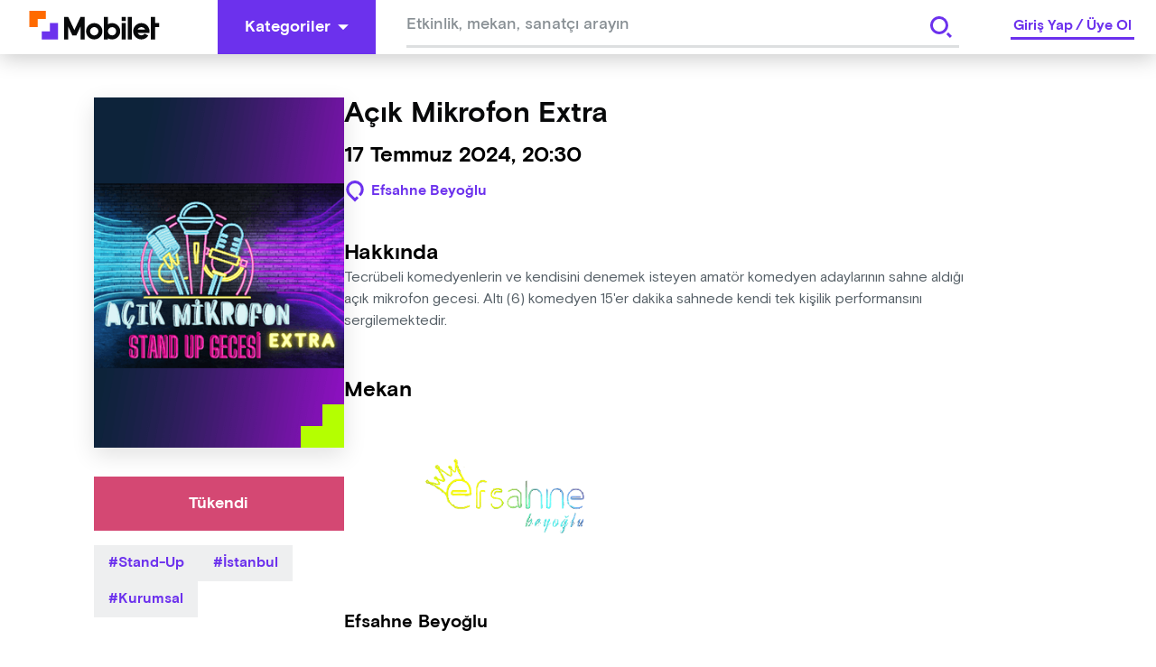

--- FILE ---
content_type: text/html; charset=utf-8
request_url: https://www.google.com/recaptcha/api2/aframe
body_size: 269
content:
<!DOCTYPE HTML><html><head><meta http-equiv="content-type" content="text/html; charset=UTF-8"></head><body><script nonce="-2OVSr9832pJF8wkkbZGVA">/** Anti-fraud and anti-abuse applications only. See google.com/recaptcha */ try{var clients={'sodar':'https://pagead2.googlesyndication.com/pagead/sodar?'};window.addEventListener("message",function(a){try{if(a.source===window.parent){var b=JSON.parse(a.data);var c=clients[b['id']];if(c){var d=document.createElement('img');d.src=c+b['params']+'&rc='+(localStorage.getItem("rc::a")?sessionStorage.getItem("rc::b"):"");window.document.body.appendChild(d);sessionStorage.setItem("rc::e",parseInt(sessionStorage.getItem("rc::e")||0)+1);localStorage.setItem("rc::h",'1763917080465');}}}catch(b){}});window.parent.postMessage("_grecaptcha_ready", "*");}catch(b){}</script></body></html>

--- FILE ---
content_type: application/javascript
request_url: https://widget.binclusive.io/_next/static/chunks/720.73f809c85273769c.js
body_size: 7687
content:
"use strict";(self.webpackChunk_N_E=self.webpackChunk_N_E||[]).push([[720],{126:(e,t,a)=>{a.d(t,{z:()=>s});let s={fontSize:{key:"fontSize",label:"Font Size",icon:"font-size",steps:[{value:0,label:"Normal"},{value:20,label:"Medium"},{value:30,label:"Large"},{value:40,label:"Larger"},{value:60,label:"Largest"}]},activeProfile:{key:"activeProfile",label:"Active Profile",hideInWidget:!0,steps:[{value:"none",label:"None"}]},lineHeight:{key:"lineHeight",label:"Line Height",icon:"line-height",steps:[{value:0,label:"Normal"},{value:50,label:"Spaced"},{value:100,label:"Wide"}]},letterSpacing:{key:"letterSpacing",label:"Letter Spacing",icon:"letter-spacing",steps:[{value:0,label:"Normal"},{value:10,label:"Spaced"},{value:20,label:"Wide"}]},readableFont:{key:"readableFont",label:"Readable Font",icon:"font-family",steps:[{value:!1,label:"Off"},{value:!0,label:"On"}]},highlightTitle:{key:"highlightTitle",label:"Highlight Titles",icon:"highlight-title",steps:[{value:!1,label:"Off"},{value:!0,label:"On"}]},highlightLinks:{key:"highlightLinks",label:"Highlight Links",icon:"highlight-links",steps:[{value:!1,label:"Off"},{value:!0,label:"On"}]},saturation:{key:"saturation",label:"Color Saturation",icon:"palette",steps:[{value:"none",label:"Normal"},{value:"low",label:"Low"},{value:"high",label:"High"},{value:"grayscale",label:"Grayscale"}]},pauseAnimation:{key:"pauseAnimation",label:"Animations",icon:"resume",steps:[{value:!1,label:"Off"},{value:!0,label:"On"}]},textAlign:{key:"textAlign",label:"Text Align",icon:"text-align",steps:[{value:"none",label:"Normal"},{value:"left",label:"Left"},{value:"center",label:"Center"},{value:"right",label:"Right"}]},fixWithAI:{key:"fixWithAI",label:"Fix With AI",icon:"fix-with-ai",hideInWidget:!0,steps:[{value:!1,label:"Off"},{value:!0,label:"On"}]},cursorSize:{key:"cursorSize",label:"Cursor Size",icon:"cursor-size",steps:[{value:"normal",label:"Normal"},{value:"medium",label:"Medium"},{value:"large",label:"Large"}]},hideImage:{key:"hideImage",label:"Hide Image",icon:"hide-image",steps:[{value:!1,label:"Off"},{value:!0,label:"On"}]},highContrastMode:{key:"highContrastMode",label:"High Contrast",icon:"high-contrast",steps:[{value:!1,label:"Off"},{value:!0,label:"On"}]},language:{key:"language",label:"Language",hideInWidget:!0,steps:[]},hideForever:{key:"hideForever",label:"Hide Forever",icon:"hide-forever",hideInWidget:!0,steps:[]}}},4720:(e,t,a)=>{a.r(t),a.d(t,{default:()=>ee});var s=a(4726),i=a(126);let l=[{name:"Reading Mode",state:{fontSize:{value:40},readableFont:{value:!0},letterSpacing:{value:10},lineHeight:{value:100},saturation:{value:"low"},pauseAnimation:{value:!0}},icon:"reading-mode"},{name:"Low Vision Mode",state:{fontSize:{value:60},readableFont:{value:!0},letterSpacing:{value:10},lineHeight:{value:100},saturation:{value:"low"}},icon:"low-vision-mode"},{name:"Focus Mode",state:{saturation:{value:"low"},pauseAnimation:{value:!0},highlightLinks:{value:!0},highlightTitle:{value:!0}},icon:"focus-mode"},{name:"High Visibility",state:{fontSize:{value:60},highlightLinks:{value:!0},highlightTitle:{value:!0},saturation:{value:"high"},highContrastMode:{value:!0}},icon:"high-visibility"}];var n=a(7987),r=a(4180),o=a(1574),d=a(8109),c=a(4453),u=a(141),f=a(4472);function m(){for(var e=arguments.length,t=Array(e),a=0;a<e;a++)t[a]=arguments[a];return(0,f.QP)((0,u.$)(t))}let h=(0,c.F)("inline-flex items-center justify-center whitespace-nowrap rounded-md text-sm font-medium focus-visible:outline-none focus-visible:ring-1 focus-visible:ring-ring disabled:pointer-events-none disabled:opacity-50",{variants:{variant:{default:"bg-primary text-primary-foreground shadow hover:bg-primary/90",destructive:"bg-destructive text-destructive-foreground shadow-sm hover:bg-destructive/90",outline:"border border-input bg-background shadow-sm hover:bg-accent hover:text-accent-foreground",secondary:"bg-secondary text-secondary-foreground shadow-sm hover:bg-secondary/80",ghost:"hover:bg-accent hover:text-accent-foreground",link:"text-primary underline-offset-4 hover:underline"},size:{default:"h-9 px-4 py-2",sm:"h-8 rounded-md px-3 text-xs",lg:"h-10 rounded-md px-8",icon:"h-9 w-9"}},defaultVariants:{variant:"default",size:"default"}}),g=o.forwardRef((e,t)=>{let{className:a,variant:i,size:l,asChild:n=!1,...r}=e,o=n?d.DX:"button";return(0,s.jsx)(o,{className:m(h({variant:i,size:l,className:a})),ref:t,...r})});g.displayName="Button";var p=a(4805),x=a(3500);let v=p.bL,b=p.l9;p.bm;let y=p.ZL;o.forwardRef((e,t)=>{let{className:a,...i}=e;return(0,s.jsx)(p.hJ,{className:m("fixed inset-0 z-50 bg-black/80  data-[state=open]:animate-in data-[state=closed]:animate-out data-[state=closed]:fade-out-0 data-[state=open]:fade-in-0",a),...i,ref:t})}).displayName=p.hJ.displayName;let j=(0,c.F)("fixed z-50 gap-4 bg-background p-6 shadow-lg transition ease-in-out data-[state=closed]:duration-300 data-[state=open]:duration-500 data-[state=open]:animate-in data-[state=closed]:animate-out",{variants:{side:{top:"inset-x-0 top-0 border-b data-[state=closed]:slide-out-to-top data-[state=open]:slide-in-from-top",bottom:"inset-x-0 bottom-0 border-t data-[state=closed]:slide-out-to-bottom data-[state=open]:slide-in-from-bottom",left:"inset-y-0 left-0 h-full w-3/4 border-r data-[state=closed]:slide-out-to-left data-[state=open]:slide-in-from-left sm:max-w-sm",right:"inset-y-0 right-0 h-full w-3/4 border-l data-[state=closed]:slide-out-to-right data-[state=open]:slide-in-from-right sm:max-w-sm"}},defaultVariants:{side:"right"}}),w=o.forwardRef((e,t)=>{let{side:a="right",className:i,children:l,...n}=e;return(0,s.jsx)(y,{children:(0,s.jsxs)(p.UC,{ref:t,className:m(j({side:a}),i),...n,children:[(0,s.jsxs)(p.bm,{className:"absolute right-4 top-2.5 rounded-sm opacity-70 ring-offset-background transition-opacity hover:opacity-100 focus:outline-none focus:ring-2 focus:ring-ring focus:ring-offset-2 disabled:pointer-events-none data-[state=open]:bg-secondary",children:[(0,s.jsx)(x.MKb,{className:"h-6 w-6"}),(0,s.jsx)("span",{className:"sr-only",children:"Close"})]}),l]})})});w.displayName=p.UC.displayName;let N=e=>{let{className:t,...a}=e;return(0,s.jsx)("div",{className:m("flex flex-col-reverse sm:flex-row sm:justify-end sm:space-x-2",t),...a})};N.displayName="SheetFooter";let k=o.forwardRef((e,t)=>{let{className:a,...i}=e;return(0,s.jsx)(p.hE,{ref:t,className:m("text-lg font-semibold text-foreground",a),...i})});k.displayName=p.hE.displayName,o.forwardRef((e,t)=>{let{className:a,...i}=e;return(0,s.jsx)(p.VY,{ref:t,className:m("text-sm text-muted-foreground",a),...i})}).displayName=p.VY.displayName;let C=(e,t)=>{(0,o.useEffect)(()=>{let a=a=>{(!t.ctrl||a.ctrlKey||a.metaKey)&&a.key.toLowerCase()===t.key.toLowerCase()&&e()};return window.addEventListener("keydown",a),()=>window.removeEventListener("keydown",a)},[e,t])},S=(e,t)=>{(0,o.useEffect)(()=>{let a=a=>{a.data.name===e&&t(a.data)};return window.addEventListener("message",a),()=>window.removeEventListener("message",a)},[e,t])},A=e=>{let{email:t,subject:a="",body:i="",...l}=e,n=a||i?"?":"";return a&&(n+="subject=".concat(encodeURIComponent(a))),i&&(n+="".concat(a?"&":"","body=").concat(encodeURIComponent(i))),(0,s.jsx)(g,{variant:"link",...l,asChild:!0,children:(0,s.jsx)("a",{href:"mailto:".concat(t).concat(n),children:l.children})})},z=()=>{let e=(0,n.c3)("Widget");return(0,s.jsxs)("div",{className:"bg-muted flex flex-wrap justify-center sm:justify-between items-center w-full p-4 gap-2",children:[(0,s.jsx)(g,{variant:"link",className:"text-md",asChild:!0,children:(0,s.jsx)("a",{href:"https://binclusive.io",target:"_blank",rel:"noreferrer",children:(0,s.jsx)("img",{src:"/logo-light.svg",alt:e("binclusive-logo-alt"),className:"h-8"})})}),(0,s.jsx)(A,{className:"text-md",email:"info@binclusive.io",subject:e("Mailto.subject"),children:e("report-a-problem")})]})},L=(0,c.F)("inline-flex items-center rounded-md border px-2.5 py-0.5 text-xs font-semibold transition-colors focus:outline-none focus:ring-2 focus:ring-ring focus:ring-offset-2",{variants:{variant:{default:"border-transparent bg-primary text-primary-foreground shadow",secondary:"border-transparent bg-secondary text-secondary-foreground",destructive:"border-transparent bg-destructive text-destructive-foreground shadow",outline:"text-foreground"}},defaultVariants:{variant:"default"}});function W(e){let{className:t,variant:a,...i}=e;return(0,s.jsx)("div",{className:m(L({variant:a}),t),...i})}let I=e=>{let{handleFixWithAI:t,status:a}=e,i=(0,n.c3)("Widget");return(0,s.jsxs)("div",{className:"relative inline-block",children:[(0,s.jsxs)(g,{variant:a?"default":"outline",className:"w-full flex gap-2 items-center justify-center",onClick:t,size:"lg",children:[(0,s.jsx)(x.Dud,{}),i(a?"revert-fixes":"apply-fixes")]}),(0,s.jsx)(W,{className:"absolute bg-foreground -top-2 -left-2 inline-flex items-center text-xs",children:"Beta"}),(0,s.jsx)("p",{className:"mt-1 text-sm text-muted-foreground",children:i("apply-fixes-description")})]})},P={"font-size":(0,s.jsx)(x.sJR,{}),"line-height":(0,s.jsx)(x.bxy,{}),"font-family":(0,s.jsx)(x.NQl,{}),"letter-spacing":(0,s.jsx)(x.Z5q,{}),"highlight-title":(0,s.jsx)(x.KcF,{}),"highlight-links":(0,s.jsx)(x.ZeT,{}),palette:(0,s.jsx)(x.IOt,{}),pause:(0,s.jsx)(x.E$n,{}),"reading-mode":(0,s.jsx)(x.XKI,{}),"focus-mode":(0,s.jsx)(x.xZp,{}),"high-visibility":(0,s.jsx)(x.gLX,{}),"low-vision-mode":(0,s.jsx)(x.N5q,{}),resume:(0,s.jsx)(x.xnV,{}),"text-align":(0,s.jsx)(x.JDx,{}),"fix-with-ai":(0,s.jsx)(x.Dud,{}),"cursor-size":(0,s.jsx)(x.Vmh,{}),"hide-image":(0,s.jsx)(x.xfq,{}),"high-contrast":(0,s.jsx)(x.hGF,{})},M=(e,t)=>{let a=t===e.name;return(0,s.jsx)("div",{className:"flex mt-1",children:(0,s.jsx)("div",{className:"h-1 w-full mx-0.5 ".concat(a?"bg-accent-foreground":"bg-accent")},"".concat(e.name))})},F=e=>{let{profiles:t,currentState:a,onSelectProfile:i}=e,l=a.activeProfile.value,r=(0,n.c3)("Widget.Profiles");return(0,s.jsx)("div",{className:"grid grid-cols-2 gap-2",children:t.map(e=>(0,s.jsxs)("div",{className:"flex flex-col",children:[(0,s.jsxs)(g,{variant:l===e.name?"default":"outline",onClick:()=>i(e.name),className:"flex px-4 py-2 gap-1 items-center justify-center rounded text-sm",children:[e.icon&&P[e.icon]&&(0,s.jsx)("span",{children:P[e.icon]}),(0,s.jsx)("span",{className:"font-semibold",children:r(e.name)})]},e.name),M(e,l)]},e.name))})},O=e=>{let{currentState:t,onAction:a,actions:i}=e,l=(e,t)=>{let a=e.steps.findIndex(e=>e.value===t);return(0,s.jsx)("div",{className:"flex mt-1",children:e.steps.slice(1).map((t,i)=>(0,s.jsx)("div",{className:"h-1 w-full mx-0.5 ".concat(i<a?"bg-accent-foreground":"bg-accent")},"".concat(e.key,"-").concat(t.value)))})};return(0,s.jsx)("div",{className:"grid grid-cols-2 gap-2",children:Object.entries(i).map(e=>{let[i,n]=e;if(n.hideInWidget)return null;let r=t[n.key].value,o=n.steps.find(e=>e.value===r);if(!o)return null;let d=n.steps.indexOf(o)>0;return(0,s.jsxs)("div",{className:"flex flex-col h-24",children:[(0,s.jsx)(R,{action:n,onAction:a,isActive:d,currentState:t}),l(n,r)]},i)})})},R=e=>{let{action:t,onAction:a,isActive:i,currentState:l}=e,r=(0,n.c3)("Widget.Actions"),o=(0,n.c3)("Widget.StepValue"),d=l[t.key].value,c=t.steps.find(e=>e.value===d);return c?(0,s.jsx)(g,{variant:i?"default":"outline",onClick:()=>a(t.key),className:"h-24 p-2",children:(0,s.jsxs)("div",{className:"flex flex-col items-center justify-center",children:[t.icon&&P[t.icon]&&(0,s.jsx)("span",{className:"mb-2",children:P[t.icon]}),(0,s.jsx)("span",{className:"font-semibold mb-1",children:r(t.label)}),(0,s.jsx)("span",{className:"text-sm",children:o(c.label)})]})}):null};var E=a(1997);function H(){for(var e=arguments.length,t=Array(e),a=0;a<e;a++)t[a]=arguments[a];return(0,E.QP)((0,u.$)(t))}function T(e){let{width:t=24,height:a=24,primaryColor:i="#9233EA",secondaryColor:l="#000000",className:n,title:r="Accessibility Widget Icon"}=e;return(0,s.jsxs)("svg",{width:t,height:a,viewBox:"0 0 24 24",fill:"none",xmlns:"http://www.w3.org/2000/svg",className:H(n),children:[(0,s.jsx)("title",{children:r}),(0,s.jsx)("path",{d:"M13.5 6.50024C13.5 7.32867 12.8284 8.00024 12 8.00024C11.1716 8.00024 10.5 7.32867 10.5 6.50024C10.5 5.67182 11.1716 5.00024 12 5.00024C12.8284 5.00024 13.5 5.67182 13.5 6.50024Z",fill:i,stroke:l}),(0,s.jsx)("path",{d:"M6.05132 8.68402C5.87667 9.20796 6.15983 9.77428 6.68377 9.94893C6.85906 10.0071 7.03576 10.0613 7.21265 10.1143C7.5363 10.2114 7.98911 10.3408 8.50746 10.4704C9.08908 10.6158 9.78094 10.7687 10.4783 10.8727C10.4323 11.7654 10.3205 12.4059 10.2166 12.8309L8.10557 17.053C7.85858 17.547 8.05881 18.1477 8.55279 18.3947C9.04677 18.6417 9.64744 18.4414 9.89443 17.9475L12 13.7363L14.1056 17.9475C14.3526 18.4414 14.9532 18.6417 15.4472 18.3947C15.9412 18.1477 16.1414 17.547 15.8944 17.053L13.7834 12.8309C13.6795 12.4059 13.5677 11.7654 13.5217 10.8727C14.2191 10.7687 14.9109 10.6158 15.4925 10.4704C16.0109 10.3408 16.4637 10.2114 16.7873 10.1143C16.963 10.0616 17.1384 10.0077 17.3125 9.95015C17.8261 9.77972 18.1201 9.19822 17.9487 8.68402C17.7741 8.16012 17.2078 7.87697 16.6839 8.05151C16.5277 8.10318 16.3703 8.15138 16.2127 8.19867C15.9113 8.28907 15.4891 8.40969 15.0075 8.5301C14.0216 8.77657 12.8709 9.00024 12 9.00024C11.1291 9.00024 9.97843 8.77657 8.99254 8.5301C8.51089 8.40969 8.0887 8.28907 7.78735 8.19867C7.63167 8.15196 7.47632 8.10404 7.32186 8.05342C6.80235 7.88161 6.22544 8.16164 6.05132 8.68402Z",fill:i,stroke:l}),(0,s.jsx)("path",{fillRule:"evenodd",clipRule:"evenodd",d:"M23 12.0002C23 18.0754 18.0751 23.0002 12 23.0002C5.92487 23.0002 1 18.0754 1 12.0002C1 5.92511 5.92487 1.00024 12 1.00024C18.0751 1.00024 23 5.92511 23 12.0002ZM3.00683 12.0002C3.00683 16.967 7.03321 20.9934 12 20.9934C16.9668 20.9934 20.9932 16.967 20.9932 12.0002C20.9932 7.03345 16.9668 3.00707 12 3.00707C7.03321 3.00707 3.00683 7.03345 3.00683 12.0002Z",fill:i,stroke:l})]})}function K(e){let{hide:t,triggerWidth:a,triggerHeight:i,triggerPrimaryColor:l,triggerSecondaryColor:n,ariaLabel:r="Accessibility Widget Menu",title:o="Accessibility Widget Icon",className:d,onClick:c}=e;return(0,s.jsx)("button",{"aria-label":r,type:"button",onClick:c,className:H("flex text-white rounded-full z-50",t&&"hidden aria-hidden:hidden",d),style:{backgroundColor:l},children:(0,s.jsx)(T,{width:"".concat(a,"px"),height:"".concat(i,"px"),primaryColor:l,secondaryColor:n,title:o})})}var G=a(8655);let V=()=>{let e=(0,o.useContext)(G.f);if(!e)throw Error("useWidgetState must be used within a WidgetStateProvider");return e};new WeakMap;let Z={tr:{name:"T\xfcrk\xe7e",code:"tr"},en:{name:"English",code:"us"},az:{name:"Azərbaycanca",code:"az"},de:{name:"Deutsch",code:"de"},es:{name:"Espa\xf1ol",code:"es"},it:{name:"Italiano",code:"it"},ru:{name:"Русский",code:"ru"},pl:{name:"Polski",code:"pl"},cs:{name:"Čeština",code:"cz"},sk:{name:"Slovenčina",code:"sk"},hu:{name:"Magyar",code:"hu"}},J=Object.keys(Z);var D=a(1925),U=a(5677),_=a(6183);let q=_.bL,B=_.l9;_.YJ,_.ZL,_.Pb,_.z6,o.forwardRef((e,t)=>{let{className:a,inset:i,children:l,...n}=e;return(0,s.jsxs)(_.ZP,{ref:t,className:m("flex cursor-default select-none items-center rounded-sm px-2 py-1.5 text-sm outline-none focus:bg-accent data-[state=open]:bg-accent",i&&"pl-8",a),...n,children:[l,(0,s.jsx)(x.vKP,{className:"ml-auto h-4 w-4"})]})}).displayName=_.ZP.displayName,o.forwardRef((e,t)=>{let{className:a,...i}=e;return(0,s.jsx)(_.G5,{ref:t,className:m("z-50 min-w-[8rem] overflow-hidden rounded-md border bg-popover p-1 text-popover-foreground shadow-lg data-[state=open]:animate-in data-[state=closed]:animate-out data-[state=closed]:fade-out-0 data-[state=open]:fade-in-0 data-[state=closed]:zoom-out-95 data-[state=open]:zoom-in-95 data-[side=bottom]:slide-in-from-top-2 data-[side=left]:slide-in-from-right-2 data-[side=right]:slide-in-from-left-2 data-[side=top]:slide-in-from-bottom-2",a),...i})}).displayName=_.G5.displayName;let X=o.forwardRef((e,t)=>{let{className:a,sideOffset:i=4,...l}=e;return(0,s.jsx)(_.ZL,{children:(0,s.jsx)(_.UC,{ref:t,sideOffset:i,className:m("z-50 min-w-[8rem] overflow-hidden rounded-md border bg-popover p-1 text-popover-foreground shadow-md","data-[state=open]:animate-in data-[state=closed]:animate-out data-[state=closed]:fade-out-0 data-[state=open]:fade-in-0 data-[state=closed]:zoom-out-95 data-[state=open]:zoom-in-95 data-[side=bottom]:slide-in-from-top-2 data-[side=left]:slide-in-from-right-2 data-[side=right]:slide-in-from-left-2 data-[side=top]:slide-in-from-bottom-2",a),...l})})});X.displayName=_.UC.displayName;let Y=o.forwardRef((e,t)=>{let{className:a,inset:i,...l}=e;return(0,s.jsx)(_.q7,{ref:t,className:m("relative flex cursor-default select-none items-center rounded-sm px-2 py-1.5 text-sm outline-none transition-colors focus:bg-accent focus:text-accent-foreground data-[disabled]:pointer-events-none data-[disabled]:opacity-50",i&&"pl-8",a),...l})});function Q(e){let{onLanguageChange:t}=e,a=(0,D.Ym)(),[i,l]=(0,o.useState)(a),n=Z[i],r=e=>{l(e),t(e)};return(0,s.jsx)("div",{className:"flex items-center",children:(0,s.jsxs)(q,{children:[(0,s.jsxs)(B,{className:"flex items-center justify-between gap-2 h-10 px-4 py-2 rounded-lg w-full border border-input focus:outline-none focus:ring-2 focus:ring-purple-600 focus:ring-offset-1",children:[(0,s.jsxs)("div",{className:"flex items-center gap-2",children:[(0,s.jsx)(U.xJ,{countryCode:n.code,height:24,width:24}),(0,s.jsx)("span",{className:"font-medium",children:n.name})]}),(0,s.jsx)(x.D3D,{className:"w-4 h-4"})]}),(0,s.jsx)(X,{className:"w-[--radix-dropdown-menu-trigger-width] p-1",children:Object.entries(Z).map(e=>{let[t,{name:a,code:l}]=e;return(0,s.jsxs)(Y,{onClick:()=>r(t),className:"flex items-center justify-between px-3 py-2 cursor-pointer hover:bg-accent focus:bg-accent focus:outline-none focus:ring-2 focus:ring-purple-600 focus:ring-offset-1 rounded-md",children:[(0,s.jsxs)("div",{className:"flex items-center gap-2",children:[(0,s.jsx)(U.xJ,{role:"presentation",countryCode:l,height:24,width:24}),(0,s.jsx)("span",{className:"font-medium",children:a})]}),t===i&&(0,s.jsx)("span",{className:"text-purple-600",children:"✓"})]},t)})})]})})}Y.displayName=_.q7.displayName,o.forwardRef((e,t)=>{let{className:a,children:i,checked:l,...n}=e;return(0,s.jsxs)(_.H_,{ref:t,className:m("relative flex cursor-default select-none items-center rounded-sm py-1.5 pl-8 pr-2 text-sm outline-none transition-colors focus:bg-accent focus:text-accent-foreground data-[disabled]:pointer-events-none data-[disabled]:opacity-50",a),checked:l,...n,children:[(0,s.jsx)("span",{className:"absolute left-2 flex h-3.5 w-3.5 items-center justify-center",children:(0,s.jsx)(_.VF,{children:(0,s.jsx)(x.Srz,{className:"h-4 w-4"})})}),i]})}).displayName=_.H_.displayName,o.forwardRef((e,t)=>{let{className:a,children:i,...l}=e;return(0,s.jsxs)(_.hN,{ref:t,className:m("relative flex cursor-default select-none items-center rounded-sm py-1.5 pl-8 pr-2 text-sm outline-none transition-colors focus:bg-accent focus:text-accent-foreground data-[disabled]:pointer-events-none data-[disabled]:opacity-50",a),...l,children:[(0,s.jsx)("span",{className:"absolute left-2 flex h-3.5 w-3.5 items-center justify-center",children:(0,s.jsx)(_.VF,{children:(0,s.jsx)(x.RiX,{className:"h-4 w-4 fill-current"})})}),i]})}).displayName=_.hN.displayName,o.forwardRef((e,t)=>{let{className:a,inset:i,...l}=e;return(0,s.jsx)(_.JU,{ref:t,className:m("px-2 py-1.5 text-sm font-semibold",i&&"pl-8",a),...l})}).displayName=_.JU.displayName,o.forwardRef((e,t)=>{let{className:a,...i}=e;return(0,s.jsx)(_.wv,{ref:t,className:m("-mx-1 my-1 h-px bg-muted",a),...i})}).displayName=_.wv.displayName;let $=e=>{let{handleHideForever:t,hide:a=!0}=e,i=(0,n.c3)("Widget");return(0,s.jsx)(g,{className:m("mt-1 rounded-full border-black h-5 p-0.5",a&&"hidden aria-hidden:hidden"),variant:"outline",title:i("hide-forever"),onClick:t,children:(0,s.jsx)(x.MKb,{})})},ee=e=>{var t,a,d,c,u,f;let{widgetData:m,siteUrl:h}=e,{widgetState:p,widget:x}=V(),y=(0,n.c3)("Widget"),j=(0,n.c3)("Metadata"),A="Access"===m.plan,L=(null==(t=m.projectConfigs.find(e=>"whitelabel"===e.key))?void 0:t.value)==="true",W=(0,r.useSearchParams)(),P=null!=(a=W.get("position"))?a:"bottom-right",M=null!=(d=W.get("triggerWidth"))?d:"48",R=null!=(c=W.get("triggerHeight"))?c:"48",E=null!=(u=W.get("triggerPrimaryColor"))?u:"#9233EA",H=null!=(f=W.get("triggerSecondaryColor"))?f:"#000000",T=P.includes("right")?"right":"left",[G,Z]=(0,o.useState)(!1),J=(0,o.useCallback)(e=>{x.performAction({key:e?"openWidget":"closeWidget",sendGtm:!0}),Z(e)},[x]);return(0,o.useEffect)(()=>{p.fixWithAI.value&&m.fixes.length>0&&x.performAction({key:"fixWithAI",value:!0,fixes:m.fixes})},[]),C(()=>J(!G),{key:"b",ctrl:!0}),S("shortcutToggle",(0,o.useCallback)(e=>{Z(e.isOpen)},[])),(0,s.jsxs)(v,{open:G,onOpenChange:J,children:[(0,s.jsx)("title",{children:j("title")}),(0,s.jsxs)("div",{className:"items-baseline gap-0.5 block",children:[(0,s.jsx)($,{handleHideForever:()=>{x.requestHideForever(y("hide-forever-warning"))},hide:G}),(0,s.jsx)(b,{asChild:!0,children:(0,s.jsx)(K,{hide:G,triggerWidth:M,triggerHeight:R,triggerPrimaryColor:E,triggerSecondaryColor:H,ariaLabel:y("Popper.menu"),title:y("Popper.icon")})})]}),(0,s.jsxs)(w,{side:T,"aria-label":y("Popover.content"),"aria-describedby":void 0,className:"bg-background w-full sm:max-w-md h-full p-0 flex flex-col gap-2 overflow-auto",children:[(0,s.jsx)("div",{className:"flex bg-muted px-4 py-2 items-center",children:(0,s.jsx)("div",{className:"flex-1 flex items-center gap-2",children:(0,s.jsxs)(k,{children:[y("accessibility-options")," (CTRL+B)"]})})}),(0,s.jsxs)("div",{className:"p-4 flex-1 flex flex-col gap-4",children:[(0,s.jsx)(Q,{onLanguageChange:e=>{x.performAction({key:"language",value:e,sendGtm:!0})}}),A&&(0,s.jsx)(I,{handleFixWithAI:()=>{m.fixes&&x.performAction({key:"fixWithAI",fixes:m.fixes,sendGtm:!0})},status:p.fixWithAI.value}),(0,s.jsxs)("div",{className:"w-full max-w-3xl mx-auto",children:[(0,s.jsx)("h2",{className:"text-lg font-semibold mb-2",children:y("profile-header")}),(0,s.jsx)(F,{currentState:p,profiles:l,onSelectProfile:e=>{if(e===p.activeProfile.value)x.reset(),x.performAction({key:"activeProfile",value:"none",sendGtm:!0});else{let t=l.find(t=>t.name===e);if(t){for(let[e,a]of(x.reset(),Object.entries(t.state)))x.performAction({key:e,value:a.value});x.performAction({key:"activeProfile",value:e,sendGtm:!0})}}}})]}),(0,s.jsxs)("div",{className:"w-full max-w-3xl mx-auto",children:[(0,s.jsx)("h2",{className:"text-lg font-semibold mb-2",children:y("option-header")}),(0,s.jsx)(O,{currentState:p,onAction:e=>{x.performAction({key:e,sendGtm:!0}),"none"!==p.activeProfile.value&&x.performAction({key:"activeProfile",value:"none"})},actions:i.z})]}),(0,s.jsx)(g,{onClick:()=>{x.reset(),x.sendGtmData("clearSelections")},variant:"secondary",className:"w-full flex items-center justify-center",children:y("clear-selections")})]}),!L&&(0,s.jsx)(N,{children:(0,s.jsx)(z,{})})]})]})}},8655:(e,t,a)=>{a.d(t,{f:()=>c,WidgetStateProvider:()=>u});var s=a(4726),i=a(126);class l{getItem(){if(!this.isSupported())return null;try{let e=localStorage.getItem(this.storageKey);return e?JSON.parse(e):null}catch(e){return console.error("Error getting item ".concat(this.storageKey," from localStorage"),e),null}}isSupported(){try{let e="".concat(this.storageKey,"_test");return localStorage.setItem(e,e),localStorage.removeItem(e),!0}catch(e){return!1}}setItem(e){try{localStorage.setItem(this.storageKey,JSON.stringify(e))}catch(e){console.error("Error setting item ".concat(this.storageKey," in localStorage"),e)}}clear(){localStorage.removeItem(this.storageKey)}constructor(e){this.storageKey=e}}class n{initializeStateFromStorage(){let e=this.storage.getItem();e&&(this.state={...this.state,...e},this.notifyListeners())}notifyListeners(){for(let e of this.listeners)e(this.state)}getState(){return this.state}setState(e){this.state={...this.state,...e},this.storage.setItem(this.state),this.notifyListeners()}subscribe(e){this.listeners.push(e)}unsubscribe(e){this.listeners=this.listeners.filter(t=>t!==e)}updateWidgetState(e,t){return this.setState({...this.state,[e]:t}),this.state}constructor(e){this.state={fontSize:{value:0},lineHeight:{value:0},letterSpacing:{value:0},readableFont:{value:!1},saturation:{value:"none"},pauseAnimation:{value:!1},activeProfile:{value:"none"},highlightTitle:{value:!1},highlightLinks:{value:!1},textAlign:{value:"none"},fixWithAI:{value:!0},cursorSize:{value:"normal"},hideImage:{value:!1},highContrastMode:{value:!1},language:{value:""},hideForever:{value:!1}},this.storage=new l(e),this.listeners=[],this.initializeStateFromStorage()}}class r{requestHideForever(e){this.sendMessageToParent("hideForever",void 0,void 0,e)}sendGtmData(e){var t;null==(t=window.top)||t.postMessage({action:e,sendGtm:!0},"*")}performAction(e){let t,{key:a,value:s,fixes:l,sendGtm:n}=e;if(n||(n=!1),this.options.onBeforePerformAction({key:a,value:s,fixes:l}),"openWidget"===a||"closeWidget"===a)return void this.sendMessageToParent(a,void 0,void 0,void 0,n);let r=i.z[a];if(!r)return void console.warn("Unknown action: ".concat(a));if(void 0!==s)t=s;else{let e=this.stateManager.getState()[r.key].value,a=(r.steps.findIndex(t=>t.value===e)+1)%r.steps.length;t=r.steps[a].value}let o=this.stateManager.updateWidgetState(r.key,{value:t});this.sendMessageToParent("".concat(r.key),o,l,void 0,n)}sendMessageToParent(e,t,a,s,i){var l;null==(l=window.top)||l.postMessage({action:e,state:t,fixes:a,hideForeverMessage:s,sendGtm:i},"*")}getState(){return this.stateManager.getState()}reset(){for(let e of Object.keys(i.z)){let t=i.z[e];if(0===t.steps.length)continue;let a=t.steps[0].value;this.performAction({key:e,value:a})}}subscribeToStateChanges(e){this.stateManager.subscribe(e)}unSubscribeFromStateChanges(e){this.stateManager.unsubscribe(e)}constructor(e){this.options=e,this.stateManager=new n("b8e-widget-iframe")}}var o=a(6876),d=a(1574);let c=(0,d.createContext)(void 0),u=e=>{let{children:t}=e,a=(0,o.sf)(),[i]=(0,d.useState)(()=>new r({onBeforePerformAction:e=>{var t,s;a.capture("widget_action",{key:e.key.toString(),value:null!=(s=null==(t=e.value)?void 0:t.toString())?s:""})}})),[l,n]=(0,d.useState)(i.getState());return(0,d.useEffect)(()=>{let e=e=>{n(e)};return i.subscribeToStateChanges(e),()=>{i.unSubscribeFromStateChanges(e)}},[i]),(0,s.jsx)(c.Provider,{value:{widgetState:l,widget:i},children:t})}}}]);

--- FILE ---
content_type: application/javascript; charset=UTF-8
request_url: https://mobilet.com/_next/static/chunks/1115-a3f822b16229aaf6.js
body_size: 2658
content:
(self.webpackChunk_N_E=self.webpackChunk_N_E||[]).push([[1115],{41278:function(e,t,n){"use strict";n.d(t,{CO:function(){return c},VY:function(){return a},pp:function(){return i}});var r=n(19521),o=n(14429),i=r.default.div.withConfig({displayName:"DescriptionCardstyle__DescriptionCardBase",componentId:"sc-14qb8v2-0"})(["width:100%;"]),a=r.default.div.withConfig({displayName:"DescriptionCardstyle__Content",componentId:"sc-14qb8v2-1"})(["color:",";font-family:",";font-size:1rem;margin:0;line-height:1.5rem;max-height:",";overflow:hidden;text-overflow:ellipsis;"," & > h2{line-height:1.625rem;}& > p{line-height:1.5rem;}"],o.wL.Neutrals.GreyTone05,(function(e){return e.theme.font.regular}),(function(e){return e.maxLineCount<e.actualLineCount?"".concat(24*(e.maxLineCount-1),"px"):"".concat(24*e.maxLineCount,"px")}),(function(e){return e.showToggle&&(0,r.css)(["max-height:unset;overflow:unset;text-overflow:unset;"])})),c=r.default.button.withConfig({displayName:"DescriptionCardstyle__ToggleButton",componentId:"sc-14qb8v2-2"})(["margin-top:24px;font-family:",";color:",";background-color:transparent;background-repeat:no-repeat;border:none;cursor:pointer;overflow:hidden;display:flex;> svg{fill:",";height:16px;width:16px;margin-right:8px;}"],(function(e){return e.theme.font.bold}),o.wL.Brand.BrandElectricIndigo,o.wL.Brand.BrandElectricIndigo)},28283:function(e,t,n){"use strict";n.d(t,{Z:function(){return j}});var r,o,i=n(59499),a=n(16835),c=n(41278),l=n(67294),s=n(19521),u=n(14429),d=n(65978);(o=r||(r={})).Container=s.default.div.withConfig({displayName:"EventImageCarouselstyle__Container",componentId:"sc-1182rp6-0"})(["position:relative;margin-bottom:24px;background-color:transparent;height:426px;@media (max-width:768px){height:276px;}",""],(function(e){return 1===e.sliderItemNumber&&(0,s.css)([".slick-slide{padding:0;}"])})),o.SliderContainer=s.default.div.withConfig({displayName:"EventImageCarouselstyle__SliderContainer",componentId:"sc-1182rp6-1"})(["width:100%;overflow:hidden;& .slick-slide{padding:0;margin:0;}"]),o.PosterImage=s.default.img.withConfig({displayName:"EventImageCarouselstyle__PosterImage",componentId:"sc-1182rp6-2"})(["width:100%;height:100%;object-fit:cover;@media (max-width:768px){width:100%;height:276px;}"]),o.BackIconBackground=s.default.div.withConfig({displayName:"EventImageCarouselstyle__BackIconBackground",componentId:"sc-1182rp6-3"})(["position:absolute;top:50%;left:0;transform:translate(0%,-50%);width:60px;height:60px;background:",";@media (max-width:768px){display:none;}"],u.wL.RichBlack[200]),o.NextIconBackground=s.default.div.withConfig({displayName:"EventImageCarouselstyle__NextIconBackground",componentId:"sc-1182rp6-4"})(["position:absolute;top:50%;right:0;transform:translate(0%,-50%);width:60px;height:60px;background:",";"],u.wL.RichBlack[200]),o.NextBackIcon=(0,s.default)(d.Z).withConfig({displayName:"EventImageCarouselstyle__NextBackIcon",componentId:"sc-1182rp6-5"})(["margin:18px;width:24px;height:24px;justify-content:center;fill:",";opacity:1;"],u.wL.Brand.White);var p=n(46066),f=n(85893);function h(e,t){var n=Object.keys(e);if(Object.getOwnPropertySymbols){var r=Object.getOwnPropertySymbols(e);t&&(r=r.filter((function(t){return Object.getOwnPropertyDescriptor(e,t).enumerable}))),n.push.apply(n,r)}return n}function g(e){for(var t=1;t<arguments.length;t++){var n=null!=arguments[t]?arguments[t]:{};t%2?h(Object(n),!0).forEach((function(t){(0,i.Z)(e,t,n[t])})):Object.getOwnPropertyDescriptors?Object.defineProperties(e,Object.getOwnPropertyDescriptors(n)):h(Object(n)).forEach((function(t){Object.defineProperty(e,t,Object.getOwnPropertyDescriptor(n,t))}))}return e}var m=function(e){var t=e.imageList,n=void 0===t?[]:t,o=(0,l.useRef)(null),i={dots:!1,infinite:!0,centerMode:!1,slidesToShow:1,slidesToScroll:1,variableWidth:!0,arrows:!1,responsive:[{breakpoint:768,settings:{slidesToShow:1==n.length?1:1.5,slidesToScroll:1}}]};return(0,f.jsx)(r.Container,{sliderItemNumber:n.length,children:n.length>1?(0,f.jsxs)(f.Fragment,{children:[(0,f.jsx)(r.SliderContainer,{id:"slider-1",children:(0,f.jsx)(p.Z,g(g({ref:o},i),{},{children:n.map((function(e){return(0,f.jsx)(r.PosterImage,{src:e.imageUrl},e.id)}))}))}),n&&n.length>1&&(0,f.jsxs)(f.Fragment,{children:[(0,f.jsx)(r.BackIconBackground,{children:(0,f.jsx)(r.NextBackIcon,{name:"Back",onClick:function(){var e;null===(e=o.current)||void 0===e||e.slickPrev()}})}),(0,f.jsx)(r.NextIconBackground,{children:(0,f.jsx)(r.NextBackIcon,{name:"Next",onClick:function(){var e;null===(e=o.current)||void 0===e||e.slickNext()}})})]})]}):(0,f.jsx)(r.PosterImage,{src:n[0].imageUrl})})},v=n(50561),y=n(4374);function x(e,t){var n=Object.keys(e);if(Object.getOwnPropertySymbols){var r=Object.getOwnPropertySymbols(e);t&&(r=r.filter((function(t){return Object.getOwnPropertyDescriptor(e,t).enumerable}))),n.push.apply(n,r)}return n}function b(e){for(var t=1;t<arguments.length;t++){var n=null!=arguments[t]?arguments[t]:{};t%2?x(Object(n),!0).forEach((function(t){(0,i.Z)(e,t,n[t])})):Object.getOwnPropertyDescriptors?Object.defineProperties(e,Object.getOwnPropertyDescriptors(n)):x(Object(n)).forEach((function(t){Object.defineProperty(e,t,Object.getOwnPropertyDescriptor(n,t))}))}return e}var w=function(e){var t=getComputedStyle(e),n=t.lineHeight,r=t.height;return[parseInt(n.replace("px","")),parseInt(r.replace("px",""))]},j=function(e){var t=e.titleOptions,n=e.imageList,r=e.children,o=(0,l.useState)(!1),i=o[0],s=o[1],u=(0,l.useState)(!1),p=u[0],h=u[1],g=(0,y.$)().t,x=(0,l.useRef)(null),j=(0,l.useState)(0),C=j[0],k=j[1];(0,l.useEffect)((function(){if(x.current){for(var e=0,t=0,n=0;n<x.current.children.length;n++){var r=w(x.current.children[n]),o=(0,a.Z)(r,2);e=o[0],t+=o[1]}k(t/e),s(t/e>6)}}),[]);return(0,f.jsxs)(c.pp,{children:[(0,f.jsx)(v.Z,b({},t)),n&&n.length>0&&(0,f.jsx)(m,{imageList:n}),(0,f.jsx)(c.VY,{ref:x,showToggle:p,actualLineCount:C,maxLineCount:6,children:r}),i&&(0,f.jsx)(c.CO,{onClick:function(){h(!p)},children:p?(0,f.jsxs)(f.Fragment,{children:[(0,f.jsx)(d.Z,{name:"HyphenBold"})," ",g("general.show_less")]}):(0,f.jsxs)(f.Fragment,{children:[(0,f.jsx)(d.Z,{name:"PlusBold"})," ",g("general.show_more")]})})]})}},78e3:function(e,t,n){"use strict";Object.defineProperty(t,"__esModule",{value:!0}),t.AmpStateContext=void 0;var r=(0,n(92648).Z)(n(67294)).default.createContext({});t.AmpStateContext=r},9470:function(e,t){"use strict";Object.defineProperty(t,"__esModule",{value:!0}),t.isInAmpMode=function(){var e=arguments.length>0&&void 0!==arguments[0]?arguments[0]:{},t=e.ampFirst,n=void 0!==t&&t,r=e.hybrid,o=void 0!==r&&r,i=e.hasQuery,a=void 0!==i&&i;return n||o&&a}},72717:function(e,t,n){"use strict";Object.defineProperty(t,"__esModule",{value:!0}),t.defaultHead=u,t.default=void 0;var r=n(6495).Z,o=n(92648).Z,i=(0,n(91598).Z)(n(67294)),a=o(n(11585)),c=n(78e3),l=n(15850),s=n(9470);n(99475);function u(){var e=arguments.length>0&&void 0!==arguments[0]&&arguments[0],t=[i.default.createElement("meta",{charSet:"utf-8"})];return e||t.push(i.default.createElement("meta",{name:"viewport",content:"width=device-width"})),t}function d(e,t){return"string"===typeof t||"number"===typeof t?e:t.type===i.default.Fragment?e.concat(i.default.Children.toArray(t.props.children).reduce((function(e,t){return"string"===typeof t||"number"===typeof t?e:e.concat(t)}),[])):e.concat(t)}var p=["name","httpEquiv","charSet","itemProp"];function f(e,t){var n=t.inAmpMode;return e.reduce(d,[]).reverse().concat(u(n).reverse()).filter(function(){var e=new Set,t=new Set,n=new Set,r={};return function(o){var i=!0,a=!1;if(o.key&&"number"!==typeof o.key&&o.key.indexOf("$")>0){a=!0;var c=o.key.slice(o.key.indexOf("$")+1);e.has(c)?i=!1:e.add(c)}switch(o.type){case"title":case"base":t.has(o.type)?i=!1:t.add(o.type);break;case"meta":for(var l=0,s=p.length;l<s;l++){var u=p[l];if(o.props.hasOwnProperty(u))if("charSet"===u)n.has(u)?i=!1:n.add(u);else{var d=o.props[u],f=r[u]||new Set;"name"===u&&a||!f.has(d)?(f.add(d),r[u]=f):i=!1}}}return i}}()).reverse().map((function(e,t){var o=e.key||t;if(!n&&"link"===e.type&&e.props.href&&["https://fonts.googleapis.com/css","https://use.typekit.net/"].some((function(t){return e.props.href.startsWith(t)}))){var a=r({},e.props||{});return a["data-href"]=a.href,a.href=void 0,a["data-optimized-fonts"]=!0,i.default.cloneElement(e,a)}return i.default.cloneElement(e,{key:o})}))}var h=function(e){var t=e.children,n=i.useContext(c.AmpStateContext),r=i.useContext(l.HeadManagerContext);return i.default.createElement(a.default,{reduceComponentsToState:f,headManager:r,inAmpMode:s.isInAmpMode(n)},t)};t.default=h,("function"===typeof t.default||"object"===typeof t.default&&null!==t.default)&&"undefined"===typeof t.default.__esModule&&(Object.defineProperty(t.default,"__esModule",{value:!0}),Object.assign(t.default,t),e.exports=t.default)},11585:function(e,t,n){"use strict";Object.defineProperty(t,"__esModule",{value:!0}),t.default=function(e){var t=e.headManager,n=e.reduceComponentsToState;function c(){if(t&&t.mountedInstances){var o=r.Children.toArray(Array.from(t.mountedInstances).filter(Boolean));t.updateHead(n(o,e))}}if(o){var l;null==t||null==(l=t.mountedInstances)||l.add(e.children),c()}return i((function(){var n;return null==t||null==(n=t.mountedInstances)||n.add(e.children),function(){var n;null==t||null==(n=t.mountedInstances)||n.delete(e.children)}})),i((function(){return t&&(t._pendingUpdate=c),function(){t&&(t._pendingUpdate=c)}})),a((function(){return t&&t._pendingUpdate&&(t._pendingUpdate(),t._pendingUpdate=null),function(){t&&t._pendingUpdate&&(t._pendingUpdate(),t._pendingUpdate=null)}})),null};var r=(0,n(91598).Z)(n(67294));var o=!1,i=o?function(){}:r.useLayoutEffect,a=o?function(){}:r.useEffect},9008:function(e,t,n){e.exports=n(72717)},51356:function(e,t,n){"use strict";n.d(t,{Z:function(){return i}});var r=n(54847);const o=/[\t ]*(?:\r?\n|\r)/g;function i(){return e=>{(0,r.Vn)(e,"text",((e,t,n)=>{const r=[];let i=0;o.lastIndex=0;let a=o.exec(e.value);for(;a;){const t=a.index;i!==t&&r.push({type:"text",value:e.value.slice(i,t)}),r.push({type:"break"}),i=t+a[0].length,a=o.exec(e.value)}if(r.length>0&&n&&"number"===typeof t)return i<e.value.length&&r.push({type:"text",value:e.value.slice(i)}),n.children.splice(t,1,...r),t+r.length}))}}}}]);

--- FILE ---
content_type: application/javascript; charset=UTF-8
request_url: https://mobilet.com/_next/static/hNWswWq9o8Zeg9bmUySwh/_buildManifest.js
body_size: 658
content:
self.__BUILD_MANIFEST=function(e,s,a,c,t,i,n,p,l,d,h,u,r,k,o,f,b,j,g,y,m,v){return{__rewrites:{beforeFiles:[],afterFiles:[{source:"/:nextInternalLocale(default|en|tr)/monitoring(/?)",has:[{type:o,key:"o",value:"(?<orgid>\\d*)"},{type:o,key:"p",value:"(?<projectid>\\d*)"}]}],fallback:[]},"/":[a,e,c,n,d,p,"static/chunks/pages/index-3230d45af659e05d.js"],"/_error":["static/chunks/pages/_error-7311e4b4fd04a5e2.js"],"/all-event-types":[e,c,n,p,"static/chunks/pages/all-event-types-6fdf6adeb7273054.js"],"/basket":[s,t,h,f,e,u,"static/chunks/pages/basket-e6199d0c13bef50a.js"],"/event/[id]":[i,a,e,c,n,d,b,p,"static/chunks/pages/event/[id]-c9614efe01c7736a.js"],"/guest-login":["static/chunks/pages/guest-login-38acf38ae02102bf.js"],"/help/about-us":[i,e,"static/chunks/pages/help/about-us-e624539a88b535c1.js"],"/help/application-form":["static/chunks/pages/help/application-form-cf6ad65de717ff76.js"],"/help/contact-us":[e,"static/chunks/pages/help/contact-us-6c43e0c362c66730.js"],"/help/cookie-policy":["static/chunks/pages/help/cookie-policy-11affa3025e5abb0.js"],"/help/faq":[i,e,"static/chunks/pages/help/faq-6ac0368aa8c5fc12.js"],"/help/privacy":["static/chunks/pages/help/privacy-e898ad0436a9c638.js"],"/help/transaction-guide":[s,e,"static/chunks/pages/help/transaction-guide-26f31464fc3c67e5.js"],"/login":[a,t,l,r,"static/chunks/pages/login-5042764acf069059.js"],"/parent-event-detail/[id]":[i,a,e,c,d,b,"static/chunks/pages/parent-event-detail/[id]-e49b6c640b4a8575.js"],"/payment":[s,i,t,h,j,e,u,g,"static/chunks/pages/payment-b906cf654e1d7159.js"],"/payment-success/[basketUId]":[s,y,e,m,"static/chunks/pages/payment-success/[basketUId]-3d9d4ef87533ed68.js"],"/profile":[s,t,k,e,c,n,l,g,p,"static/chunks/pages/profile-0f277bbd94596f59.js"],"/profile/InnerComponent/EmptyWalletView":["static/chunks/pages/profile/InnerComponent/EmptyWalletView-aa07211f08c1694b.js"],"/recover-member":[a,t,l,r,"static/chunks/pages/recover-member-da48ad39aa23359e.js"],"/register":[s,a,t,k,l,r,"static/chunks/pages/register-590b8754cd4b151f.js"],"/reset-password/[id]":[a,t,l,"static/chunks/pages/reset-password/[id]-681ccfe317c76be3.js"],"/search":[s,k,"static/chunks/41-d742925d20c5e251.js",e,c,d,"static/chunks/pages/search-a36a9e82029d3ae0.js"],"/ticket/[id]":[s,h,j,f,"static/chunks/2045-559ddeb008cc826b.js",e,u,"static/css/c104401138f68e2c.css","static/chunks/pages/ticket/[id]-9cfff980441e0cc7.js"],"/wallet":[i,y,e,c,n,v,m,p,"static/chunks/pages/wallet-3eab9a0585c85fd0.js"],"/wallet/againSale":[i,v,"static/chunks/pages/wallet/againSale-aefb54486689494f.js"],sortedPages:["/","/_app","/_error","/all-event-types","/basket","/event/[id]","/guest-login","/help/about-us","/help/application-form","/help/contact-us","/help/cookie-policy","/help/faq","/help/privacy","/help/transaction-guide","/login","/parent-event-detail/[id]","/payment","/payment-success/[basketUId]","/profile","/profile/InnerComponent/EmptyWalletView","/recover-member","/register","/reset-password/[id]","/search","/ticket/[id]","/wallet","/wallet/againSale"]}}("static/chunks/8858-3457c43e3b0037e3.js","static/chunks/7471-e20c1300bbe9f4f6.js","static/chunks/6066-ca16a612d6e3bbc7.js","static/chunks/6287-e35b0f8c63af7836.js","static/chunks/2580-15a0006fb67e7fe6.js","static/chunks/8079-775ad3024415bd0e.js","static/chunks/6658-69dd38aa53849c5a.js","static/css/aa179c37317084f0.css","static/chunks/7824-e76fa52e5c5a1819.js","static/chunks/7527-e368ed6265556d22.js","static/chunks/6310-b8da217f71f68f12.js","static/chunks/4648-87fe74f497aa6032.js","static/chunks/673-11af330946669396.js","static/chunks/9198-bd65f17daea19757.js","query","static/chunks/684-e5b19b993c296eaa.js","static/chunks/1115-a3f822b16229aaf6.js","static/chunks/7533-670751f561968607.js","static/chunks/6769-9c94b695ac947105.js","static/chunks/1653-e2c0d13a294bc4e4.js","static/chunks/9515-a85fec2fd7701263.js","static/chunks/4119-d712c2407e6f1b72.js"),self.__BUILD_MANIFEST_CB&&self.__BUILD_MANIFEST_CB();

--- FILE ---
content_type: application/javascript; charset=UTF-8
request_url: https://mobilet.com/_next/static/chunks/8858-3457c43e3b0037e3.js
body_size: 9214
content:
"use strict";(self.webpackChunk_N_E=self.webpackChunk_N_E||[]).push([[8858],{98355:function(e,t,n){n.a(e,(async function(e,o){try{n(67294);var i=n(37352),a=n(91487),r=n(74243),l=n(85893),c=e([a,r]);[a,r]=c.then?(await c)():c;t.Z=function(e){var t=e.children,n=e.isLoading,o=void 0!==n&&n,c=(0,a.a)().loading,d=(0,r.v)().isPageLoading;return(0,l.jsxs)(l.Fragment,{children:[(0,l.jsx)(i.Z,{isShown:c||d||o}),t]})},o()}catch(d){o(d)}}))},265:function(e,t,n){n.d(t,{Z:function(){return s}});var o,i,a=n(14429),r=n(19521);(i=o||(o={})).AppSectionBase=r.default.div.withConfig({displayName:"AppSectionstyle__AppSectionBase",componentId:"sc-1ci9kd5-0"})(["background-color:",";min-height:60px;width:100%;display:flex;align-items:center;justify-content:center;height:auto;flex-wrap:wrap;gap:8px;padding:6px 0;@media only screen and (max-width:768px){padding:16px 0;}"],(function(e){return e.backgroundColor})),i.AppSectionTitle=r.default.span.withConfig({displayName:"AppSectionstyle__AppSectionTitle",componentId:"sc-1ci9kd5-1"})(["font-family:",";color:",";font-size:1.125rem;margin-right:16px;@media only screen and (max-width:600px){text-align:center;width:100%;}"],(function(e){return e.theme.font.bold}),(function(e){return e.color})),i.AppSectionImage=r.default.img.withConfig({displayName:"AppSectionstyle__AppSectionImage",componentId:"sc-1ci9kd5-2"})(["height:48px;margin-right:6px;width:150px;cursor:pointer;"]);var l=n(41664),c=n.n(l),d=n(85893),s=function(e){var t=e.title,n=void 0===t?"":t,i=e.items,r=void 0===i?[]:i,l=e.backgroundColor,s=void 0===l?a.wL.Brand.BrandPersianIndigo:l,p=e.titleColor,u=void 0===p?a.wL.Brand.White:p;return e.isShown?(0,d.jsxs)(o.AppSectionBase,{backgroundColor:s,children:[(0,d.jsx)(o.AppSectionTitle,{color:u,children:n}),r.map((function(e,t){return(0,d.jsx)(c(),{href:e.link,children:(0,d.jsx)(o.AppSectionImage,{src:e.image.src})},t)}))]}):null}},192:function(e,t,n){n.d(t,{T:function(){return o}});var o,i,a=n(3054),r=n(14429),l=n(19521);(i=o||(o={})).OuterContainer=l.default.div.withConfig({displayName:"Footerstyle__OuterContainer",componentId:"sc-124ovf7-0"})(["width:100%;background-color:",";"],r.wL.Brand.BrandElectricIndigo),i.Container=l.default.div.withConfig({displayName:"Footerstyle__Container",componentId:"sc-124ovf7-1"})(["width:100%;display:flex;"]),i.Flex=l.default.div.withConfig({displayName:"Footerstyle__Flex",componentId:"sc-124ovf7-2"})(["display:flex;flex-direction:column;margin-top:40px;margin-bottom:36px;@media screen and (max-width:768px){padding-bottom:",";}"],(function(e){var t=e.extraPaddingBottom;return t?"".concat(t,"px"):"0"})),i.ContentContainer=l.default.div.withConfig({displayName:"Footerstyle__ContentContainer",componentId:"sc-124ovf7-3"})(["width:100%;display:flex;flex-direction:row;& > *{flex:1;}& > :first-child{flex:2;}@media screen and (max-width:768px){flex-direction:column;}@media screen and (max-width:1280px){padding:0 6px 30px;}"]),i.FooterItem=l.default.div.withConfig({displayName:"Footerstyle__FooterItem",componentId:"sc-124ovf7-4"})([""]),i.ResponsiveIframe=l.default.iframe.withConfig({displayName:"Footerstyle__ResponsiveIframe",componentId:"sc-124ovf7-5"})(["height:100%;width:100%;"]),i.FooterLinkWithIcon=l.default.div.withConfig({displayName:"Footerstyle__FooterLinkWithIcon",componentId:"sc-124ovf7-6"})(["display:flex;align-items:center;gap:8px;margin-bottom:16px;"]),i.FooterLinkWrapper=l.default.div.withConfig({displayName:"Footerstyle__FooterLinkWrapper",componentId:"sc-124ovf7-7"})(["height:120px;display:flex;flex-wrap:wrap;flex-direction:column;@media (max-width:768px){height:auto;margin-bottom:30px;}"]),i.FooterLink=l.default.a.withConfig({displayName:"Footerstyle__FooterLink",componentId:"sc-124ovf7-8"})(["opacity:0.64;color:",";text-decoration:none;line-height:1.5rem;font-size:1rem;cursor:pointer;@media (max-width:768px){:nth-child(5){margin-bottom:40px;}}"],r.wL.Brand.White),i.Title=l.default.div.withConfig({displayName:"Footerstyle__Title",componentId:"sc-124ovf7-9"})(["font-size:1.125rem;color:",";margin-bottom:28px;font-family:",";"],r.wL.Brand.White,(function(e){return e.theme.font.bold})),i.SocialMediaIconWrapper=l.default.div.withConfig({displayName:"Footerstyle__SocialMediaIconWrapper",componentId:"sc-124ovf7-10"})(["display:flex;align-items:center;& > svg{cursor:pointer;}& > svg > path{fill:",";}"],r.wL.Brand.White),i.SupportWrapper=l.default.div.withConfig({displayName:"Footerstyle__SupportWrapper",componentId:"sc-124ovf7-11"})(["padding:0;@media (max-width:768px){padding-bottom:32px;}"]),i.SupportIcon=l.default.div.withConfig({displayName:"Footerstyle__SupportIcon",componentId:"sc-124ovf7-12"})(["width:24px;text-align:center;& > svg > path{fill:",";}"],r.wL.Brand.White),i.SocialMediaIcon=l.default.a.withConfig({displayName:"Footerstyle__SocialMediaIcon",componentId:"sc-124ovf7-13"})(["& > svg > path{fill:",";}margin-right:20px;:last-child{margin-right:0;}"],r.wL.Brand.White),i.MobiletLogo=l.default.img.withConfig({displayName:"Footerstyle__MobiletLogo",componentId:"sc-124ovf7-14"})(["height:24px;width:112px;margin-bottom:28px;cursor:pointer;"]),i.CopyrightWrapper=l.default.div.withConfig({displayName:"Footerstyle__CopyrightWrapper",componentId:"sc-124ovf7-15"})(["display:flex;flex-direction:row;align-items:center;justify-content:space-between;margin-top:70px;color:",";@media (max-width:768px){justify-content:center;flex-direction:column;gap:24px;}"],r.wL.Brand.White),i.LanguageContainer=l.default.div.withConfig({displayName:"Footerstyle__LanguageContainer",componentId:"sc-124ovf7-16"})(["& > ","{padding:0 60px;height:36px;}"],a.Xd),i.CopyrightLabel=l.default.span.withConfig({displayName:"Footerstyle__CopyrightLabel",componentId:"sc-124ovf7-17"})(["opacity:0.5;font-size:0.75rem;"]),i.LanguageObject=l.default.span.withConfig({displayName:"Footerstyle__LanguageObject",componentId:"sc-124ovf7-18"})(["font-weight:",";color:",";cursor:pointer;"],(function(e){return e.isSelected?"800":"300"}),(function(e){return e.isSelected?"${Colors.Brand.White}e0":"${Colors.Brand.White}a3"})),i.ModalContent=l.default.div.withConfig({displayName:"Footerstyle__ModalContent",componentId:"sc-124ovf7-19"})(["width:",";color:",";font-size:1.25rem;font-family:",";text-align:center;padding:0 30px 30px;","{padding:16px 24px;}@media screen and (max-width:768px){width:100%;","{font-size:1rem;}}@media screen and (max-width:1440px) and (min-width:1280px){width:",";}@media screen and (max-width:1440px){padding:0 30px 30px;}"],(function(e){return e.width?"".concat(e.width,"px"):"560px"}),r.wL.Brand.RichBlack,(function(e){return e.theme.font.bold}),a.Xd,a.Xd,(function(e){return e.width?"calc(".concat(e.width,"px - 50px) "):"510px"})),i.ModalTitle=l.default.div.withConfig({displayName:"Footerstyle__ModalTitle",componentId:"sc-124ovf7-20"})(["font-family:",";font-size:1.5rem;line-height:2rem;color:",";margin:28px 0;padding:0 30px;@media screen and (max-width:1440px){padding:0 30px 0 30px;}"],(function(e){return e.theme.font.bold}),r.wL.Brand.RichBlack),i.TextContent=l.default.div.withConfig({displayName:"Footerstyle__TextContent",componentId:"sc-124ovf7-21"})(["font-family:",";font-size:1rem;line-height:1.5rem;color:",";margin-bottom:50px;text-align:left;@media screen and (max-width:1440px){font-size:0.875rem;line-height:1.2rem;}"],(function(e){return e.theme.font.regular}),r.wL.Neutrals.GreyTone05)},4563:function(e,t,n){n.a(e,(async function(e,o){try{var i=n(50029),a=n(87794),r=n.n(a),l=n(13635),c=n(67294),d=n(265),s=n(45597),p=n(10234),u=n(97076),f=n(65978),h=n(3583),m=n(41118),g=n(52493),x=n(192),y=n(41664),w=n.n(y),v=n(19521),b=n(61126),C=n(72415),_=n(14429),L=n(42146),j=n(11163),k=n(4374),I=n(31955),T=n(85893),B=e([C]);C=(B.then?(await B)():B)[0];t.Z=function(e){var t=e.footerLinks,n=void 0===t?[]:t,o=e.socialMediaAccounts,a=void 0===o?[]:o,y=e.supportAccounts,B=void 0===y?[]:y,S=e.appSectionItems,N=e.appSectionTitle,A=e.defaultLanguages,M=e.extraPaddingBottom,P=(0,k.$)(),D=P.t,E=P.i18n,O=(0,j.useRouter)(),Z=O.pathname,W=O.asPath,F=O.query,R=(0,L.C)((function(e){return e.globalSlice})).isIosApp,U=(0,c.useRef)(null),z=(0,c.useState)(),H=z[0],V=z[1],X=I.Z.get(l.Zl),K=(0,c.useCallback)((function(e){var t;V(e),null===(t=U.current)||void 0===t||t.open()}),[]),q=(0,c.useMemo)((function(){return E.language===l.TR?A[1].languageLabel:A[0].languageLabel}),[A,E.language]),Q=function(){var e=(0,i.Z)(r().mark((function e(t){return r().wrap((function(e){for(;;)switch(e.prev=e.next){case 0:return e.next=2,(0,C.y)(t);case 2:O.push({pathname:Z,query:F},W,{locale:t});case 3:case"end":return e.stop()}}),e)})));return function(t){return e.apply(this,arguments)}}();return(0,T.jsxs)(x.T.OuterContainer,{children:[(0,T.jsx)(d.Z,{isShown:!R&&!X,title:N,items:S}),(0,T.jsxs)(b.Y,{children:[(0,T.jsx)(x.T.Container,{children:(0,T.jsx)(v.ThemeProvider,{theme:_.uH,children:(0,T.jsx)(s.Container,{children:(0,T.jsxs)(x.T.Flex,{extraPaddingBottom:M,children:[(0,T.jsxs)(x.T.ContentContainer,{children:[(0,T.jsxs)(x.T.FooterItem,{children:[(0,T.jsx)(x.T.MobiletLogo,{src:"/static/images/MobiletWhiteLogo.svg"}),(0,T.jsx)(x.T.FooterLinkWrapper,{children:n.map((function(e){return e.isInModal?(0,T.jsx)(h.Z,{item:e,onClick:K},e.url):(0,T.jsx)(w(),{href:e.url,passHref:!0,children:(0,T.jsx)(x.T.FooterLink,{target:"_blank",children:e.label})},e.url)}))})]}),(0,T.jsx)(x.T.FooterItem,{children:(0,T.jsxs)(x.T.SupportWrapper,{children:[(0,T.jsx)(x.T.Title,{children:D("footer.support")}),B.map((function(e){return(0,T.jsxs)(x.T.FooterLinkWithIcon,{children:[(0,T.jsx)(x.T.SupportIcon,{children:(0,T.jsx)(f.Z,{name:e.icon.name,width:"24",height:"20"})}),(0,T.jsx)(x.T.FooterLink,{href:e.contactUrl,children:e.contact})]},e.contact)}))]})}),(0,T.jsxs)(x.T.FooterItem,{children:[(0,T.jsx)(x.T.Title,{children:D("footer.follow")}),(0,T.jsx)(x.T.SocialMediaIconWrapper,{children:a.map((function(e){return(0,T.jsx)(x.T.SocialMediaIcon,{href:e.url,target:"_blank",children:(0,T.jsx)(f.Z,{name:e.icon.name,width:"30",height:"30"})},e.icon.name)}))})]})]}),(0,T.jsxs)(x.T.CopyrightWrapper,{children:[(0,T.jsx)(x.T.CopyrightLabel,{children:D("footer.all_rights_reserved")}),(0,T.jsxs)(x.T.LanguageContainer,{children:[A&&2===A.length&&(0,T.jsx)(p.Z,{label:q,icon:"SelectBoxRightUp",btnType:"label-w-icon-suffix",iconColor:u.Of.White,iconSize:24,backgroundColor:u.Of.BrandPersianIndigo,onClick:function(){Q(E.language===l.TR?l.EN:l.TR)}}),A&&A.length>2&&(0,T.jsx)(m.Z,{item:A,defaultSelectedItem:A[0],onClick:function(e){(0,C.y)(e.languageId),O.push({pathname:Z,query:F},W,{locale:e.languageLabel})}})]})]})]})})})}),(0,T.jsxs)(g.Z,{ref:U,smallModal:!0,children:[(0,T.jsx)(x.T.ModalTitle,{children:null===H||void 0===H?void 0:H.title}),(0,T.jsxs)(x.T.ModalContent,{children:[(0,T.jsx)(x.T.TextContent,{children:null===H||void 0===H?void 0:H.modalDescription}),(0,T.jsx)(p.Z,{size:"big",label:null===H||void 0===H?void 0:H.downloadLabel,fullWidth:!0,btnType:"label-w-icon-suffix",icon:"Download",iconSize:24,iconColor:u.Of.White,onClick:function(){if(null!==H&&void 0!==H&&H.pdfUrl){var e,t=null!==(e=H.pdfUrl)&&void 0!==e?e:"";fetch(t).then((function(e){e.blob().then((function(e){var n=window.URL.createObjectURL(e),o=document.createElement("a");o.href=n,o.download=t,o.click()}))}))}}})]})]})]})]})},o()}catch(S){o(S)}}))},3583:function(e,t,n){var o=n(67294),i=n(192),a=n(85893);t.Z=function(e){var t=e.item,n=e.onClick,r=(0,o.useCallback)((function(){n(t)}),[t,n]);return(0,a.jsx)(i.T.FooterLink,{onClick:r,children:t.label},t.url)}},41118:function(e,t,n){n.d(t,{Z:function(){return x}});var o=n(59499),i=n(14429),a=n(19521),r=a.default.div.withConfig({displayName:"LanguageDropdownstyle__LanguageDropdownBase",componentId:"sc-tdpep6-0"})(["list-style:none;position:relative;user-select:none;display:flex;flex-direction:column;align-items:center;justify-content:center;cursor:pointer;font-family:'Basis Grotesque Pro Medium';svg{transition:fill 0.1s ease;}"]),l=a.default.div.withConfig({displayName:"LanguageDropdownstyle__TitleContainer",componentId:"sc-tdpep6-1"})(["display:flex;align-items:center;justify-content:center;background-color:",";width:204px;height:36px;cursor:pointer;path{transition:all 0.5s ease;}@media (max-width:768px){width:136px;}"],i.wL.Brand.BrandPersianIndigo),c=a.default.div.withConfig({displayName:"LanguageDropdownstyle__LanguageTitle",componentId:"sc-tdpep6-2"})(["color:",";margin-right:8px;"],i.wL.Brand.White),d=a.default.div.withConfig({displayName:"LanguageDropdownstyle__LanguagesContainer",componentId:"sc-tdpep6-3"})(["background-color:",";box-shadow:0px 8px 16px 0px ",";padding:16px 0 20px;display:flex;flex-direction:column;position:absolute;bottom:36px;width:297px;z-index:999;max-height:193px;overflow-y:",";right:1px;@media (max-width:768px){width:204px;}"],i.wL.Brand.White,i.wL.Black[400],(function(e){return e.isScrollable?"scroll":"none"})),s=a.default.div.withConfig({displayName:"LanguageDropdownstyle__LanguagesLabelContainer",componentId:"sc-tdpep6-4"})(["color:",";width:100%;display:flex;align-items:center;justify-content:space-between;cursor:pointer;&:hover{background-color:",";}"],i.wL.Brand.BrandElectricIndigo,i.wL.RichBlack[300]),p=a.default.div.withConfig({displayName:"LanguageDropdownstyle__LanguageLabel",componentId:"sc-tdpep6-5"})(["padding:8px 24px;"]),u=n(67294),f=n(65978),h=n(2841),m=n(85893);function g(e,t){var n=Object.keys(e);if(Object.getOwnPropertySymbols){var o=Object.getOwnPropertySymbols(e);t&&(o=o.filter((function(t){return Object.getOwnPropertyDescriptor(e,t).enumerable}))),n.push.apply(n,o)}return n}var x=function(e){var t=e.item,n=e.defaultSelectedItem,i=e.onClick,a=(0,u.useState)(!1),x=a[0],y=a[1],w=(0,u.useState)(!1),v=w[0],b=w[1],C=(0,u.useState)(n),_=C[0],L=C[1],j=(0,h.I)({onTrigger:function(){v?b(!1):T(t)}}),k=(0,u.useState)(t),I=k[0],T=k[1],B=function(e){L(e),b(!1),null===i||void 0===i||i(function(e){for(var t=1;t<arguments.length;t++){var n=null!=arguments[t]?arguments[t]:{};t%2?g(Object(n),!0).forEach((function(t){(0,o.Z)(e,t,n[t])})):Object.getOwnPropertyDescriptors?Object.defineProperties(e,Object.getOwnPropertyDescriptors(n)):g(Object(n)).forEach((function(t){Object.defineProperty(e,t,Object.getOwnPropertyDescriptor(n,t))}))}return e}({},e))};return(0,u.useEffect)((function(){t.length>4?y(!0):y(!1)}),[t]),(0,m.jsxs)(r,{children:[(0,m.jsxs)(l,{onClick:function(){b((function(e){return!e}))},children:[(0,m.jsx)(c,{children:null===_||void 0===_?void 0:_.languageLabel}),(0,m.jsx)(f.Z,{name:v?"SelectBoxDownLeft":"SelectBoxRightUp",width:"24px",height:"24px",fill:"${Colors.Brand.White}"})]}),v&&(0,m.jsx)(d,{isScrollable:x,ref:j,children:I.map((function(e){return(0,m.jsx)(s,{onClick:function(){B(e)},children:(0,m.jsx)(p,{children:e.languageLabel})},e.languageId)}))})]})}},37352:function(e,t,n){var o=n(89061),i=n(74319),a=n(4374),r=n(85893);t.Z=function(e){var t=e.isSmall,n=void 0!==t&&t,l=e.isShown,c=(0,a.$)().t;return l?(0,r.jsx)(i.R.Container,{isSmall:n,children:(0,r.jsxs)(i.R.Base,{children:[(0,r.jsx)(i.R.IconContainer,{children:(0,r.jsx)(o.Z,{width:n?60:80,height:n?60:80})}),(0,r.jsx)(i.R.Label,{children:c("general.loading")})]})}):null}},45660:function(e,t,n){n.d(t,{B:function(){return o}});var o,i,a=n(27693),r=n(90913),l=n(19521),c=n(3054),d=n(14429),s=n(43181),p=n(9826);(i=o||(o={})).OuterContainer=l.default.div.withConfig({displayName:"MobileCategoryMenustyle__OuterContainer",componentId:"sc-1xiz955-0"})(["position:relative;width:100%;background-color:",";height:",";touch-action:pan-up;","{background-color:transparent;padding:0;input{color:",";background-color:transparent;::placeholder{font-family:",";font-size:1.125rem;color:",";opacity:48%;}}}","{border-bottom:3px solid ",";}","{right:0;button{position:absolute;right:0;top:-10px;background-color:transparent;}svg{fill:"," !important;}}","{background-color:",";position:static;padding:24px 18px;box-shadow:none;}","{a{color:",";padding:8px 2px;}}",""],d.wL.Brand.BrandDarkPurple,(function(e){return e.isSearchClicked?"".concat(e.containerHeight,"px"):"100vh"}),a.kN,d.wL.Brand.White,(function(e){return e.theme.font.medium}),d.wL.Brand.White,s.JT,d.wL.Neutrals.GreyTone02,a.$_,d.wL.Brand.White,a.yY,d.wL.Brand.BrandDarkPurple,a.My,d.wL.Brand.White,(function(e){return e.isSearchClicked&&(0,l.css)(["","{height:10px;}"],a.i3)})),i.InnerContainer=l.default.div.withConfig({displayName:"MobileCategoryMenustyle__InnerContainer",componentId:"sc-1xiz955-1"})(["display:flex;flex-direction:column;& > *{margin-bottom:32px;}& > :first-child{margin-bottom:18px;}& > :last-child{margin-bottom:0px;}"]),i.Header=l.default.div.withConfig({displayName:"MobileCategoryMenustyle__Header",componentId:"sc-1xiz955-2"})(["width:100%;display:flex;justify-content:space-between;align-items:center;background-color:",";color:",";font-size:1.25rem;font-family:",";line-height:1.875rem;","{background-color:transparent;}"],d.wL.Brand.BrandDarkPurple,d.wL.Brand.White,(function(e){return e.theme.font.bold}),c.Xd),i.SuggestionContainer=l.default.div.withConfig({displayName:"MobileCategoryMenustyle__SuggestionContainer",componentId:"sc-1xiz955-3"})([""]),i.CategoryMenuContainer=l.default.div.withConfig({displayName:"MobileCategoryMenustyle__CategoryMenuContainer",componentId:"sc-1xiz955-4"})(["height:100%;display:flex;flex-direction:column;align-items:flex-start;z-index:2;","{min-width:92px;height:113px;}","{overflow-x:auto;&::-webkit-scrollbar{display:none;}}","{padding:12px 18px 12px 16px;}& > *{margin-bottom:48px;}"],p.X.CategoryBoxBase,r.xr,r.v$),i.ItemList=l.default.ul.withConfig({displayName:"MobileCategoryMenustyle__ItemList",componentId:"sc-1xiz955-5"})(["list-style:none;display:flex;gap:",";"],(function(e){var t;return null!==(t="".concat(e.gap,"px"))&&void 0!==t?t:"4px"})),i.ButtonWrapper=l.default.div.withConfig({displayName:"MobileCategoryMenustyle__ButtonWrapper",componentId:"sc-1xiz955-6"})(["position:fixed;bottom:",";left:0;top:",";"," width:100%;background-color:",";z-index:10;","{width:100%;color:",";:disabled{background-color:",";color:",";}}"],(function(e){return!e.isIOs&&"0"}),(function(e){return e.isSearchClick&&e.isIOs&&"".concat(e.buttonTopPosition,"px")}),(function(e){return!e.isSearchClick&&(0,l.css)(["bottom:0;"])}),d.wL.Brand.BrandDarkPurple,c.Xd,d.wL.Brand.White,d.wL.White[500],d.wL.Neutrals.GreyTone05)},46e3:function(e,t,n){n.a(e,(async function(e,o){try{var i=n(67294),a=n(45597),r=n(10234),l=n(97076),c=n(70527),d=n(622),s=n(65978),p=n(45660),u=n(93992),f=n(66590),h=n(60472),m=n(24697),g=n(49250),x=n(4374),y=n(85893),w=e([d,g]);[d,g]=w.then?(await w)():w;t.Z=function(e){var t=e.onClose,n=e.isIOS,o=e.onSearchClicked,w=(0,x.$)().t,v=(0,i.useState)(!1),b=v[0],C=v[1],_=(0,g.T)(),L=_.navigateWithQueryKey,j=_.searchByKeyword,k=_.data,I=_.isLoading,T=(0,h.b)(),B=T.redirectToSearchPage,S=T.setIsButtonDisabled,N=T.storedEventTypes,A=T.defaultCities,M=T.eventTypeChangeHandler,P=T.cleanEventTypeHandler,D=T.dateChangeHandler,E=T.cleanDatesHandler,O=T.cityChangeHandler,Z=T.cleanCitiesHandler,W=T.isButtonDisabled,F=T.queryParams,R=T.addUrlParam,U=T.cleanUrlParam,z=(0,m.y1)((function(e){null===R||void 0===R||R("text",e.target.value),null===S||void 0===S||S(!e.target.value)}),500),H=(0,i.useState)(window.innerHeight),V=H[0],X=H[1],K=(0,i.useState)(window.innerHeight),q=K[0],Q=K[1],G=(0,i.useCallback)((function(){var e,t,o;b&&null!==(e=window)&&void 0!==e&&null!==(t=e.visualViewport)&&void 0!==t&&t.height?n?(X(window.visualViewport.height-60),Q(window.visualViewport.height-60)):(X(null!==(o=window.visualViewport.height)&&void 0!==o?o:0),Q(window.visualViewport.height)):X(window.innerHeight);window.scrollY>0&&setTimeout((function(){window.scrollTo(0,0)}),500)}),[n,b]);(0,i.useEffect)((function(){var e;if(window)return window.addEventListener("resize",G),null===(e=window.visualViewport)||void 0===e||e.addEventListener("resize",G),window.addEventListener("scroll",G),function(){var e;window.removeEventListener("resize",G),null===(e=window.visualViewport)||void 0===e||e.removeEventListener("resize",G),window.removeEventListener("scroll",G)}}),[G,n,b]);var $=(0,i.useCallback)((function(){U("text"),C(!1)}),[U]);return(0,y.jsx)(p.B.OuterContainer,{containerHeight:q,isSearchClicked:b,children:(0,y.jsx)(a.Container,{children:(0,y.jsxs)(p.B.InnerContainer,{children:[(0,y.jsxs)(p.B.Header,{children:[(0,y.jsx)(s.Z,{width:32,height:32,name:"Amblem"}),(0,y.jsx)("span",{children:w("general.explore")}),(0,y.jsx)(r.Z,{btnType:"single-icon",variant:"ghost",iconColor:l.Of.White,icon:"CloseThin",onClick:t})]}),(0,y.jsx)(p.B.SuggestionContainer,{onBlur:function(){C(!1)},onFocus:function(){C(!0),null===S||void 0===S||S(!0)},children:(0,y.jsx)(u.Z,{defaultSearchText:null===F||void 0===F?void 0:F.text[0],navigateWithQueryKey:L,searchByKeyword:j,isButtonInside:!0,isLoading:I,searchData:k,searchResultTitle:w("search.search_results"),onInputChange:z,onClickClose:$})}),!b&&(0,y.jsxs)(p.B.CategoryMenuContainer,{children:[(0,y.jsx)(c.Z,{isSlider:!0,items:N,onSelect:M,selectedItems:null===F||void 0===F?void 0:F.eventTypes,categoryTitle:w("search.what"),clear:P}),(0,y.jsx)(d.Z,{dateChangeHandler:D,dates:null===F||void 0===F?void 0:F.dates,cleanDates:E}),(0,y.jsx)(f.Z,{itemList:A,selectedItems:null===F||void 0===F?void 0:F.cities,onClick:O,clear:Z,title:w("search.where")})]}),(0,y.jsx)(p.B.ButtonWrapper,{isIOs:n,isSearchClick:b,buttonTopPosition:null!==V&&void 0!==V?V:0,children:(0,y.jsx)(r.Z,{type:"submit",disabled:W,onClick:function(){null===o||void 0===o||o(),null===B||void 0===B||B(),null===t||void 0===t||t()},label:w("general.search"),variant:"solid",size:"big"})})]})})})},o()}catch(v){o(v)}}))},40673:function(e,t,n){var o=n(9008),i=n.n(o),a=n(11752),r=n.n(a),l=n(4374),c=n(85893);t.Z=function(e){var t=e.eventPageImage,n=e.eventPageTitle,o=e.eventPageDescription,a=(0,l.$)().t,d=r()().publicRuntimeConfig,s=o||a("page_meta.description"),p=n||a("page_meta.page_title");return(0,c.jsxs)(i(),{children:[(0,c.jsx)("meta",{httpEquiv:"Content-Type",content:"text/html; charset=utf-8"}),(0,c.jsx)("meta",{httpEquiv:"X-UA-Compatible",content:"IE=edge"}),(0,c.jsx)("meta",{name:"viewport",content:"user-scalable=no, width=device-width, initial-scale=1.0"}),(0,c.jsx)("meta",{name:"google",content:"notranslate"}),(0,c.jsx)("meta",{name:"msapplication-tap-highlight",content:"no"}),(0,c.jsx)("meta",{httpEquiv:"cache-control",content:"no-store"}),(0,c.jsx)("meta",{httpEquiv:"expires",content:"0"}),(0,c.jsx)("meta",{name:"description",content:s}),(0,c.jsx)("meta",{name:"copyright",content:"Copyright (c) 2022 mobilet.com"}),(0,c.jsx)("link",{rel:"icon",href:"/favicon.ico"}),(0,c.jsx)("title",{children:p}),(0,c.jsx)("meta",{property:"site_name",content:"Mobilet"}),(0,c.jsx)("meta",{property:"type",content:"website"}),(0,c.jsx)("link",{rel:"canonical",href:d.NEXTAUTH_URL}),(0,c.jsx)("meta",{property:"og:site_name",content:"Mobilet"}),(0,c.jsx)("meta",{property:"og:title",content:p}),(0,c.jsx)("meta",{name:"og:description",content:s}),(0,c.jsx)("meta",{property:"og:type",content:"website"}),(0,c.jsx)("meta",{property:"og:url",content:d.NEXTAUTH_URL}),(0,c.jsx)("meta",{property:"og:image",content:null!==t&&void 0!==t?t:"".concat(d.NEXT_PUBLIC_CDN_URL,"/cms-assets/uploads/mobilet-logo-white.png")}),(0,c.jsx)("meta",{name:"twitter:card",content:"summary_large_image"}),(0,c.jsx)("meta",{name:"twitter:site",content:"@Mobilet"}),(0,c.jsx)("meta",{name:"twitter:title",content:p}),(0,c.jsx)("meta",{name:"twitter:description",content:s}),(0,c.jsx)("meta",{property:"twitter:image",content:null!==t&&void 0!==t?t:"".concat(d.NEXT_PUBLIC_CDN_URL,"/cms-assets/uploads/mobilet-logo-white.png")})]})}},75224:function(e,t,n){n.d(t,{Z:function(){return p}});var o=n(14429),i=n(19521),a=i.default.div.withConfig({displayName:"StickyTabsstyle__StickyTabsBase",componentId:"sc-lwzckm-0"})(["display:none;@media (max-width:768px){display:flex;}position:fixed;width:100%;height:48px;background-color:",";align-items:center;justify-content:space-between;padding:5px 0;bottom:0;z-index:998;"],o.wL.Brand.White),r=i.default.div.withConfig({displayName:"StickyTabsstyle__StickyTabsItem",componentId:"sc-lwzckm-1"})(["display:flex;flex-direction:column;align-items:center;justify-content:center;font-family:",";line-height:0.75rem;font-size:0.75rem;text-align:center;color:",";:first-child{margin-left:14px;}:last-child{margin-right:30px;}svg{fill:",";margin-bottom:2px;}"],(function(e){return e.theme.font.bold}),(function(e){return e.isSelected?"".concat(o.wL.Brand.BrandElectricIndigo):"".concat(o.wL.Neutrals.GreyTone03)}),(function(e){return e.isSelected?"".concat(o.wL.Brand.BrandElectricIndigo):"".concat(o.wL.Neutrals.GreyTone03)})),l=n(67294),c=n(38317),d=n(11163),s=n(85893),p=function(e){var t=e.tabs,n=(0,l.useState)(),o=n[0],i=n[1],p=(0,d.useRouter)();return(0,l.useEffect)((function(){i(o)}),[o]),(0,l.useEffect)((function(){"/"==p.route&&i(t[0])}),[p,o,t]),(0,l.useEffect)((function(){void 0===o&&"/"===p.pathname&&setTimeout((function(){i(t[0])}),100)}),[t,o,p]),(0,s.jsx)(s.Fragment,{children:(0,s.jsx)(a,{children:t.map((function(e,t){return(0,s.jsxs)(r,{onClick:function(){i(e),e.onClick()},isSelected:(null===o||void 0===o?void 0:o.label)==e.label,children:[(0,s.jsx)(c.Z,{width:24,height:24,name:e.iconName}),e.label]},t)}))})})}},42363:function(e,t,n){n.d(t,{c:function(){return o}});var o,i,a=n(14429),r=n(19521);(i=o||(o={})).Container=r.default.div.withConfig({displayName:"DefaultLayoutstyle__Container",componentId:"sc-pb3gy9-0"})(["width:100%;position:relative;min-height:100vh;display:flex;flex-direction:column;"]),i.DefaultLayoutMain=r.default.main.withConfig({displayName:"DefaultLayoutstyle__DefaultLayoutMain",componentId:"sc-pb3gy9-1"})(["width:100%;"]),i.DefaultLayoutMainBackground=r.default.div.withConfig({displayName:"DefaultLayoutstyle__DefaultLayoutMainBackground",componentId:"sc-pb3gy9-2"})(["width:100%;position:absolute;top:0;left:0;right:0;bottom:0;opacity:0.88;background-color:",";z-index:10;"],a.wL.Brand.White),i.FooterContainer=r.default.div.withConfig({displayName:"DefaultLayoutstyle__FooterContainer",componentId:"sc-pb3gy9-3"})(["width:100%;margin-top:auto;"])},18858:function(e,t,n){n.a(e,(async function(e,o){try{var i=n(59499),a=n(50029),r=n(87794),l=n.n(r),c=n(67294),d=n(21010),s=n(60472),p=n(4563),u=n(59529),f=n(46e3),h=n(42363),m=n(40673),g=n(75224),x=n(66634),y=n(11752),w=n.n(y),v=n(95777),b=n(85518),C=n(42146),_=n(49250),L=n(11163),j=n(4374),k=n(74802),I=n(7994),T=n(70177),B=n(91487),S=n(98355),N=n(85893),A=e([p,u,f,_,k,T,B,S]);function P(e,t){var n=Object.keys(e);if(Object.getOwnPropertySymbols){var o=Object.getOwnPropertySymbols(e);t&&(o=o.filter((function(t){return Object.getOwnPropertyDescriptor(e,t).enumerable}))),n.push.apply(n,o)}return n}function D(e){for(var t=1;t<arguments.length;t++){var n=null!=arguments[t]?arguments[t]:{};t%2?P(Object(n),!0).forEach((function(t){(0,i.Z)(e,t,n[t])})):Object.getOwnPropertyDescriptors?Object.defineProperties(e,Object.getOwnPropertyDescriptors(n)):P(Object(n)).forEach((function(t){Object.defineProperty(e,t,Object.getOwnPropertyDescriptor(n,t))}))}return e}[p,u,f,_,k,T,B,S]=A.then?(await A)():A;t.Z=function(e){var t,n=e.children,o=e.isHomepage,i=e.isMobile,r=e.onLoginClick,y=e.onRegisterClick,A=e.onMenuItemClick,M=e.isTagSticky,P=e.onTimerEndHomePage,E=e.eventPageImage,O=e.eventPageTitle,Z=e.eventPageDescription,W=e.errorActions,F=e.extraPaddingBottom,R=e.isPageLoading,U=I.E.getQueryData(["get-shopping-cart"]),z=(0,C.C)((function(e){return e.globalSlice})).shoppingCartInformation,H=(0,c.useState)(0),V=H[0],X=H[1],K=(0,c.useState)(!1),q=K[0],Q=K[1],G=(0,k.jc)(),$=w()().publicRuntimeConfig,Y=(0,j.$)().t,J=(0,L.useRouter)(),ee=(0,B.a)().errorList,te=(0,_.T)(),ne=te.defaultSearchText,oe=te.navigateWithQueryKey,ie=te.searchByKeyword,ae=te.data,re=te.isLoading,le=[{label:Y("footer.frequently_asked_questions"),url:"/help/faq"},{label:Y("footer.terms_of_use"),url:"/help/terms-conditions",isInModal:!0,title:Y("terms_of_use.title"),pdfUrl:"".concat($.NEXT_PUBLIC_CDN_URL,"/cms-assets/uploads/6_Mobilet_kullanim_kosullari_add5dc3e7a.pdf"),downloadLabel:Y("terms_of_use.downloadLabel"),modalDescription:Y("terms_of_use.description")},{label:Y("footer.membership_agreement"),url:"/help/membership-agreement",isInModal:!0,title:Y("membership_agreemenet.title"),pdfUrl:"".concat($.NEXT_PUBLIC_CDN_URL,"/cms-assets/uploads/5_Mobilet_uyelik_sozlesmesi_f7f5a20d61.pdf"),downloadLabel:Y("membership_agreemenet.downloadLabel"),modalDescription:Y("membership_agreemenet.description"),width:462},{label:Y("footer.personal_data_and_privacy_policy"),url:"/help/privacy-policy",isInModal:!0,title:Y("privacy.title"),pdfUrl:"".concat($.NEXT_PUBLIC_CDN_URL,"/cms-assets/uploads/2_Mobilet_KVKK_85cc51ab84.pdf"),downloadLabel:Y("privacy.downloadLabel"),modalDescription:Y("privacy.description")},{label:Y("footer.cookie_policy"),url:"/help/cookiepolicy",isInModal:!0,title:Y("cookie_policy.title"),pdfUrl:"".concat($.NEXT_PUBLIC_CDN_URL,"/cms-assets/uploads/cookie_policy.pdf"),downloadLabel:Y("cookie_policy.downloadLabel"),modalDescription:Y("cookie_policy.description")},{label:Y("footer.application_form"),url:"/help/application-form",isInModal:!0,title:Y("application_form.title"),pdfUrl:"".concat($.NEXT_PUBLIC_CDN_URL,"/cms-assets/uploads/4_Mobilet_kvkk_basvuru_formu_e0d43ad6c6.pdf"),downloadLabel:Y("application_form.downloadLabel"),modalDescription:Y("application_form.description"),width:462},{label:Y("footer.about_us"),url:"/help/about-us"},{label:Y("footer.contact_us"),url:"/help/contact-us"},{label:Y("footer.trading_guide"),url:"/help/transaction-guide"}],ce=[{image:x.Z,link:"https://apps.apple.com/tr/app/mobilet/id1235186057"},{image:v.Z,link:"https://play.google.com/store/apps/details?id=com.mobilet.mobilet&hl=tr"}],de={footerLinks:le,appSectionTitle:Y("footer.download_mobilet_app"),appSectionItems:ce,socialMediaAccounts:[{icon:{name:"Instagram"},url:"https://www.instagram.com/mobilet/"},{icon:{name:"Facebook"},url:"https://www.facebook.com/MobiletOfficial"},{icon:{name:"Twitter"},url:"https://twitter.com/MobiletOfficial"}],supportAccounts:[{icon:{name:"Mail"},contact:"destek@mobilet.com",contactUrl:"mailto:destek@mobilet.com"},{icon:{name:"Phone"},contact:"0850 502 3626",contactUrl:"tel:0850 502 3626"}],defaultLanguages:[{languageLabel:"T\xfcrk\xe7e",languageId:"tr"},{languageLabel:"English",languageId:"en"}],extraPaddingBottom:F};(0,c.useEffect)((function(){document.body.onwheel=o?function(){var e=window.pageYOffset||document.documentElement.scrollTop||document.body.scrollTop;X(e)}:null}),[o]);var se=[{label:Y("general.on_the_agenda"),iconName:"Discover",onClick:function(){J.push("/").catch((function(){}))}},{label:Y("general.search"),iconName:"Search",onClick:function(){Q(!0)}},{label:Y("general.calendar"),iconName:"Calendar",onClick:function(){J.push("/profile?openCalendar=true")}},{label:Y("general.basket"),iconName:"Basket",onClick:function(){window.open("/basket","_self")}}],pe=(0,C.C)((function(e){return e.globalSlice})),ue=pe.isAdvancedDropdownOpen,fe=pe.isSearchBarOpen,he=(0,c.useCallback)((0,a.Z)(l().mark((function e(){return l().wrap((function(e){for(;;)switch(e.prev=e.next){case 0:return d.l.sendEvent({action:"success",category:"remove_from_cart",appShoppingCart:z}),e.prev=1,e.next=4,G.mutateAsync();case 4:I.E.refetchQueries({queryKey:["get-shopping-cart"]}),I.E.removeQueries({queryKey:["get-campaign-list"]}),e.next=10;break;case 8:e.prev=8,e.t0=e.catch(1);case 10:case"end":return e.stop()}}),e,null,[[1,8]])}))),[z,G]);return(0,N.jsxs)(S.Z,{isLoading:R,children:[q&&i?(0,N.jsx)(s.h,{children:(0,N.jsx)(f.Z,{isIOS:b.gn,onSearchClicked:function(){Q(!0)},onClose:function(){Q(!1)}})}):(0,N.jsxs)(h.c.Container,{children:[(0,N.jsx)(u.Z,{isTagSticky:M,isSearchbarVisible:!o||V>420,basketCount:null===U||void 0===U||null===(t=U.items)||void 0===t?void 0:t.length,navigateWithQueryKey:oe,searchByKeyword:ie,defaultSearchText:ne,searchData:ae,isLoading:re,onLoginClick:r,onRegisterClick:y,onMenuItemClick:A,deleteCartHandler:he,onTimerEndHeader:P}),(ue||fe)&&(0,N.jsx)(h.c.DefaultLayoutMainBackground,{}),(0,N.jsx)(m.Z,{eventPageImage:E,eventPageTitle:O,eventPageDescription:Z}),(0,N.jsxs)(h.c.DefaultLayoutMain,{children:[n,i&&(0,N.jsx)(g.Z,{tabs:se})]}),(0,N.jsx)(h.c.FooterContainer,{children:(0,N.jsx)(p.Z,D({},de))})]}),W&&!(null===ee||void 0===ee||!ee.length)&&(0,N.jsx)(T.Z,{errorActions:W})]})},o()}catch(M){o(M)}}))},70177:function(e,t,n){n.a(e,(async function(e,o){try{var i=n(67294),a=n(4374),r=n(95314),l=n(15343),c=n(42146),d=n(57516),s=n(66511),p=n(60215),u=n(85893),f=e([d,p]);[d,p]=f.then?(await f)():f;t.Z=function(e){var t=e.errorActions,n=(0,p.Z)(!0),o=n.currentError,f=n.closeModal,h=n.apiErrorModalRef,m=(0,a.$)().t,g=(0,c.T)(),x=function(e){var n=null===o||void 0===o?void 0:o.actionType;switch(n){case l.g.Login:case l.g.Logout:g((0,d.Cd)())}return t&&(null===t||void 0===t||t.forEach((function(t){var o,i;t.actionType!==n&&t.actionType!==l.g.Default||(e?null===(o=t.onErrorPrimary)||void 0===o||o.call(t):null===(i=t.onErrorSecondary)||void 0===i||i.call(t))}))),f()},y=(0,i.useMemo)((function(){if(t&&null!==o&&void 0!==o&&o.actionType&&t.some((function(e){return e.actionType===o.actionType})))return r.E8[o.actionType]}),[null===o||void 0===o?void 0:o.actionType,t]);return(0,u.jsx)(s.Z,{onClose:f,ref:h,descriptions:(null===o||void 0===o?void 0:o.description)||[],primaryButton:{label:m((null===y||void 0===y?void 0:y.primaryButtonTitle)||"general_errorModal_ok_button"),onClick:function(){return x(!0)}},textButton:null!==y&&void 0!==y&&y.secondaryButtonTitle?{label:m((null===y||void 0===y?void 0:y.secondaryButtonTitle)||""),onClick:function(){return x(!1)}}:void 0,title:m((null===y||void 0===y?void 0:y.dialogTitle)||"general_errorModal_modal_title")})},o()}catch(h){o(h)}}))},66634:function(e,t){t.Z={src:"/_next/static/media/apple-store.3bc4fb45.png",height:323,width:1083,blurDataURL:"[data-uri]",blurWidth:8,blurHeight:2}},95777:function(e,t){t.Z={src:"/_next/static/media/google-play.5896181e.png",height:322,width:1082,blurDataURL:"[data-uri]",blurWidth:8,blurHeight:2}}}]);

--- FILE ---
content_type: application/javascript; charset=UTF-8
request_url: https://mobilet.com/_next/static/chunks/7527-e368ed6265556d22.js
body_size: 3923
content:
"use strict";(self.webpackChunk_N_E=self.webpackChunk_N_E||[]).push([[7527],{19530:function(e,t,n){n.d(t,{Z:function(){return u}});var i=n(19521),o=i.default.div.withConfig({displayName:"AdvertismentAreastyle__HomePageLeftAdvertismentContainer",componentId:"sc-1jc36cp-0"})(["position:absolute;top:700px;left:20px;min-width:120px;min-height:600px;"]),a=i.default.div.withConfig({displayName:"AdvertismentAreastyle__EventDetayLeftAdvertismentContainer",componentId:"sc-1jc36cp-1"})(["position:absolute;top:108px;left:20px;min-width:120px;min-height:600px;"]),d=i.default.div.withConfig({displayName:"AdvertismentAreastyle__MultisizeAdvertismentContainer",componentId:"sc-1jc36cp-2"})(["min-width:728px;min-height:90px;max-width:1154px;margin:auto;"]),r=i.default.div.withConfig({displayName:"AdvertismentAreastyle__SearchMultisizeAdvertismentContainer",componentId:"sc-1jc36cp-3"})(["min-width:728px;min-height:90px;"]),l=i.default.div.withConfig({displayName:"AdvertismentAreastyle__MobileMultisizeAdvertismentContainer",componentId:"sc-1jc36cp-4"})(["min-width:320px;min-height:50px;"]),s=n(4298),c=n.n(s),p=n(85893),u=function(e){var t=e.type;return{HomeMobileMultisize1:(0,p.jsx)(l,{children:(0,p.jsx)("div",{id:"div-gpt-ad-1680514873090-0",children:(0,p.jsx)(c(),{id:"s-div-gpt-ad-1680514873090-0",dangerouslySetInnerHTML:{__html:"googletag.cmd.push(function() { googletag.display('div-gpt-ad-1680514873090-0'); });\n    "}})})}),HomeMobileMultisize2:(0,p.jsx)(l,{children:(0,p.jsx)("div",{id:"div-gpt-ad-1680514932529-0",children:(0,p.jsx)(c(),{id:"s-div-gpt-ad-1680514932529-0",dangerouslySetInnerHTML:{__html:"googletag.cmd.push(function() { googletag.display('div-gpt-ad-1680514932529-0'); });\n  "}})})}),HomeLeft:(0,p.jsx)(o,{id:"div-gpt-ad-1680515112645-0",children:(0,p.jsx)(c(),{id:"s-div-gpt-ad-1680515112645-0",dangerouslySetInnerHTML:{__html:"googletag.cmd.push(function() { googletag.display('div-gpt-ad-1680515112645-0'); });\n    "}})}),HomeMultisize1:(0,p.jsx)(d,{children:(0,p.jsx)("div",{id:"div-gpt-ad-1680515152614-0",children:(0,p.jsx)(c(),{id:"s-div-gpt-ad-1680515152614-0",dangerouslySetInnerHTML:{__html:"googletag.cmd.push(function() {\n                 googletag.display('div-gpt-ad-1680515152614-0'); });\n    "}})})}),HomeMultisize2:(0,p.jsx)(d,{children:(0,p.jsx)("div",{id:"div-gpt-ad-1680515197143-0",children:(0,p.jsx)(c(),{id:"s-div-gpt-ad-1680515197143-0",dangerouslySetInnerHTML:{__html:"googletag.cmd.push(function() { googletag.display('div-gpt-ad-1680515197143-0'); });\n    "}})})}),EventDetayMobileMultisize:(0,p.jsx)(l,{children:(0,p.jsx)("div",{id:"div-gpt-ad-1680514995779-0",children:(0,p.jsx)(c(),{id:"s-div-gpt-ad-1680514995779-0",dangerouslySetInnerHTML:{__html:"googletag.cmd.push(function() { googletag.display('div-gpt-ad-1680514995779-0'); });\n  "}})})}),EventDetayLeft:(0,p.jsx)(a,{id:"div-gpt-ad-1680515231163-0",children:(0,p.jsx)(c(),{id:"s-div-gpt-ad-1680515231163-0",dangerouslySetInnerHTML:{__html:"googletag.cmd.push(function() { googletag.display('div-gpt-ad-1680515231163-0'); });\n    "}})}),EventDetayMultisize:(0,p.jsx)(d,{children:(0,p.jsx)("div",{id:"div-gpt-ad-1680515274574-0",children:(0,p.jsx)(c(),{id:"s-div-gpt-ad-1680515274574-0",dangerouslySetInnerHTML:{__html:"googletag.cmd.push(function() {\n                 googletag.display('div-gpt-ad-1680515274574-0'); });\n    "}})})}),SearchDetayMobileMultisize1:(0,p.jsx)(l,{children:(0,p.jsx)("div",{id:"div-gpt-ad-1680515039889-0",children:(0,p.jsx)(c(),{id:"s-div-gpt-ad-1680515039889-0",dangerouslySetInnerHTML:{__html:"googletag.cmd.push(function() { googletag.display('div-gpt-ad-1680515039889-0'); });\n  "}})})}),SearchDetayMobileMultisize2:(0,p.jsx)(l,{children:(0,p.jsx)("div",{id:"div-gpt-ad-1680515072756-0",children:(0,p.jsx)(c(),{id:"s-div-gpt-ad-1680515072756-0",dangerouslySetInnerHTML:{__html:"googletag.cmd.push(function() { googletag.display('div-gpt-ad-1680515072756-0'); });\n  "}})})}),SearchMultisize1:(0,p.jsx)(r,{children:(0,p.jsx)("div",{id:"div-gpt-ad-1680515308868-0",children:(0,p.jsx)(c(),{id:"s-div-gpt-ad-1680515308868-0",dangerouslySetInnerHTML:{__html:"googletag.cmd.push(function() { googletag.display('div-gpt-ad-1680515308868-0'); });\n    "}})})}),SearchMultisize2:(0,p.jsx)(r,{children:(0,p.jsx)("div",{id:"div-gpt-ad-1680515355346-0",children:(0,p.jsx)(c(),{id:"s-div-gpt-ad-1680515355346-0",dangerouslySetInnerHTML:{__html:"googletag.cmd.push(function() { googletag.display('div-gpt-ad-1680515355346-0'); });\n    "}})})}),MobileParentDetayMultisize:(0,p.jsx)(l,{children:(0,p.jsx)("div",{id:"div-gpt-ad-1740747548242-0",children:(0,p.jsx)(c(),{id:"s-div-gpt-ad-1740747548242-0",dangerouslySetInnerHTML:{__html:"googletag.cmd.push(function() { googletag.display('div-gpt-ad-1740747548242-0'); });\n    "}})})}),ParentDetayMultisize:(0,p.jsx)(r,{children:(0,p.jsx)("div",{id:"div-gpt-ad-1739265057298-0",children:(0,p.jsx)(c(),{id:"s-div-gpt-ad-1739265057298-0",dangerouslySetInnerHTML:{__html:"googletag.cmd.push(function() { googletag.display('div-gpt-ad-1739265057298-0'); });\n    "}})})})}[t]}},35548:function(e,t,n){n.d(t,{i:function(){return i}});var i,o,a=n(19521),d=n(14429),r=n(69511);(o=i||(i={})).AgendaSectionBase=a.default.section.withConfig({displayName:"AgendaSectionstyle__AgendaSectionBase",componentId:"sc-itltr4-0"})(["width:100%;display:flex;gap:24px;flex-direction:column;",""],(function(e){return e.isDark&&(0,a.css)(["background:",";color:",";padding-top:46px;padding-bottom:40px;","{color:",";}"],d.wL.Brand.BrandDarkPurple,d.wL.Brand.White,r.N.EventTitle,d.wL.Brand.White)})),o.EventsContainer=a.default.div.withConfig({displayName:"AgendaSectionstyle__EventsContainer",componentId:"sc-itltr4-1"})(["display:grid;width:100%;grid-template-columns:repeat(",",1fr);gap:","px;"],(function(e){return e.activeRowItemCount}),(function(e){return e.gridGap})),o.BigEventCardContainer=a.default.div.withConfig({displayName:"AgendaSectionstyle__BigEventCardContainer",componentId:"sc-itltr4-2"})(["grid-column:span 2;width:","px;@media screen and (max-width:560px){grid-column:span 1;width:","px;}"],(function(e){return e.width}),(function(e){return e.width/2})),o.EventCardContainer=a.default.div.withConfig({displayName:"AgendaSectionstyle__EventCardContainer",componentId:"sc-itltr4-3"})(["grid-column:span 1;width:","px;"],(function(e){return e.width})),o.AdsContainer=a.default.div.withConfig({displayName:"AgendaSectionstyle__AdsContainer",componentId:"sc-itltr4-4"})(["margin-bottom:20px;"])},77527:function(e,t,n){n.a(e,(async function(e,i){try{var o=n(59499),a=n(92395),d=n(89225),r=n(62169),l=n(78171),s=n(35548),c=n(50561),p=n(2428),u=n(42146),g=n(30267),v=n(67294),h=n(19530),m=n(18357),f=n(85893),x=e([d,r,l]);function w(e,t){var n=Object.keys(e);if(Object.getOwnPropertySymbols){var i=Object.getOwnPropertySymbols(e);t&&(i=i.filter((function(t){return Object.getOwnPropertyDescriptor(e,t).enumerable}))),n.push.apply(n,i)}return n}function C(e){for(var t=1;t<arguments.length;t++){var n=null!=arguments[t]?arguments[t]:{};t%2?w(Object(n),!0).forEach((function(t){(0,o.Z)(e,t,n[t])})):Object.getOwnPropertyDescriptors?Object.defineProperties(e,Object.getOwnPropertyDescriptors(n)):w(Object(n)).forEach((function(t){Object.defineProperty(e,t,Object.getOwnPropertyDescriptor(n,t))}))}return e}[d,r,l]=x.then?(await x)():x;t.Z=function(e){var t=e.sectionTitle,n=e.sectionLinkLabel,i=e.sectionLinkUrl,o=e.tags,x=e.hasTagCloseIcon,y=void 0!==x&&x,w=e.isDark,_=void 0!==w&&w,j=e.isParentEventDetail,E=e.sectionDescription,I=e.rowItemCount,b=e.trendingEvents,L=e.eventCards,B=e.isInSearchPage,D=void 0!==B&&B,M=e.isInParentEventDetailPage,k=void 0!==M&&M,P=(0,u.C)((function(e){return e.globalSlice})).isMobile,S=(0,g.Z)({rowItemCount:I}),A=S.width,N=S.activeRowItemCount,T=S.containerRef,z=S.gridGap,R=(0,v.useMemo)((function(){return 2*A+z}),[A,z]),Z=(0,m.YD)(),H=Z.ref,O=Z.inView;(0,v.useEffect)((function(){var e;O&&(window.dataLayer.push({ecommerce:null}),window.dataLayer.push({event:"view_item_list",where:"main_page",ecommerce:{item_list_name:"main_page | ".concat(t),items:null!==(e=null===b||void 0===b?void 0:b.map((function(e){var t,n,i,o,a,d,r,l,s,c,p,u,g,v,h,m,f;return{item_id:null!==(t=null===e||void 0===e||null===(n=e.event)||void 0===n||null===(i=n.data)||void 0===i?void 0:i.attributes.eventId)&&void 0!==t?t:"",item_name:null!==(o=null===e||void 0===e||null===(a=e.event)||void 0===a||null===(d=a.data)||void 0===d?void 0:d.attributes.eventName)&&void 0!==o?o:"",date:null!==(r=null===e||void 0===e||null===(l=e.event)||void 0===l||null===(s=l.data)||void 0===s||null===(c=s.attributes)||void 0===c?void 0:c.eventEndDate)&&void 0!==r?r:"",event_location:null!==(p=null===e||void 0===e||null===(u=e.event)||void 0===u||null===(g=u.data)||void 0===g||null===(v=g.attributes)||void 0===v||null===(h=v.eventLocation)||void 0===h||null===(m=h.data)||void 0===m||null===(f=m.attributes)||void 0===f?void 0:f.locationName)&&void 0!==p?p:"",affiliation:P?"Web mobile":"Web desktop"}})))&&void 0!==e?e:[]}}))}),[O,P,t,b]);var q=function(e){return null===e||void 0===e?void 0:e.filter((function(e){return"ComponentEventsPEventCardRegular"===(null===e||void 0===e?void 0:e.__typename)||"ComponentEventsEventCard"===(null===e||void 0===e?void 0:e.__typename)||"ComponentEventsPEventCardLarge"===(null===e||void 0===e?void 0:e.__typename)||"ComponentEventsEventCardLarge"===(null===e||void 0===e?void 0:e.__typename)||"ComponentEventsEventCardLargeWOEvent"===(null===e||void 0===e?void 0:e.__typename)||"ComponentEventsEventCardRegularWOEvent"===(null===e||void 0===e?void 0:e.__typename)})).map((function(e,t){if("ComponentEventsEventCard"===e.__typename){var n,i,o,c=null===(n=e.event)||void 0===n||null===(i=n.data)||void 0===i?void 0:i.attributes,u=(0,a.W1)(c);return(0,f.jsx)(s.i.EventCardContainer,{width:A,children:(0,f.jsx)(l.Z,C(C({},u),{},{isParentEventDetail:j,width:A}))},null!==(o=u.id)&&void 0!==o?o:0+t)}if("ComponentEventsPEventCardRegular"===e.__typename){var g,v,h=e,m=null===(g=h.parent_event)||void 0===g||null===(v=g.data)||void 0===v?void 0:v.attributes,x=(0,a.$Q)(h,m);return(0,f.jsx)(s.i.EventCardContainer,{width:A,children:(0,f.jsx)(l.Z,C(C({},x),{},{isParentEventDetail:j,width:A}))},x.id)}if("ComponentEventsPEventCardLarge"===e.__typename){var y,w,_,E,I=e,b=null===(y=I.parent_event)||void 0===y||null===(w=y.data)||void 0===w?void 0:w.attributes,L=(0,a.gV)(I,b);return(0,f.jsx)(s.i.BigEventCardContainer,{width:R,children:(0,f.jsx)(r.Z,{id:L.id,width:R,title:L.title,startDate:null!==(_=L.startDate)&&void 0!==_?_:"",endDate:null!==(E=L.endDate)&&void 0!==E?E:"",href:L.href,imageUrl:L.imageUrl})},L.id)}if("ComponentEventsEventCardLarge"===e.__typename){var B,D,M=null===(B=e.event)||void 0===B||null===(D=B.data)||void 0===D?void 0:D.attributes,k=(0,a.J9)(M);return(0,f.jsx)(s.i.BigEventCardContainer,{width:R,children:(0,f.jsx)(d.Z,C(C({},k),{},{width:R}))},k.href)}if("ComponentEventsEventCardLargeWOEvent"===(null===e||void 0===e?void 0:e.__typename)||"ComponentEventsEventCardRegularWOEvent"===(null===e||void 0===e?void 0:e.__typename)){var P=e,S=(0,a.Z5)(P);return(0,f.jsx)(s.i.EventCardContainer,{width:A,children:(0,f.jsx)(p.Z,C(C({},S),{},{isParentEventDetail:!1}))},S.id)}}))},W=function(e,t){var n;return(0,f.jsx)(s.i.EventCardContainer,{width:A,children:(0,f.jsx)(l.Z,C(C({},e),{},{isParentEventDetail:j,width:A}))},null!==(n=e.id)&&void 0!==n?n:0+t)};return(0,f.jsxs)(s.i.AgendaSectionBase,{ref:H,isDark:_,children:[(0,f.jsx)(c.Z,{tags:o,hasTagCloseIcon:y,title:t,linkLabel:n,linkUrl:i,isCarousel:P,description:E}),D?P?(0,f.jsxs)(f.Fragment,{children:[(0,f.jsxs)(s.i.EventsContainer,{ref:T,rowItemCount:I,activeRowItemCount:N,gridGap:z,children:[q(b),null===L||void 0===L?void 0:L.map((function(e,t){return t<2&&W(e,t)}))]}),(0,f.jsx)(h.Z,{type:"SearchDetayMobileMultisize1"}),(0,f.jsxs)(s.i.EventsContainer,{ref:T,rowItemCount:I,activeRowItemCount:N,gridGap:z,children:[q(b),null===L||void 0===L?void 0:L.map((function(e,t){return t>1&&t<7&&W(e,t)}))]}),(0,f.jsx)(h.Z,{type:"SearchDetayMobileMultisize1"}),(0,f.jsxs)(s.i.EventsContainer,{ref:T,rowItemCount:I,activeRowItemCount:N,gridGap:z,children:[q(b),null===L||void 0===L?void 0:L.map((function(e,t){return t>6&&W(e,t)}))]})]}):(0,f.jsxs)(f.Fragment,{children:[(0,f.jsx)(h.Z,{type:"SearchMultisize1"}),(0,f.jsxs)(s.i.EventsContainer,{ref:T,rowItemCount:I,activeRowItemCount:N,gridGap:z,children:[q(b),null===L||void 0===L?void 0:L.map((function(e,t){return t<6&&W(e,t)}))]}),(0,f.jsx)(h.Z,{type:"SearchMultisize2"}),(0,f.jsxs)(s.i.EventsContainer,{ref:T,rowItemCount:I,activeRowItemCount:N,gridGap:z,children:[q(b),null===L||void 0===L?void 0:L.map((function(e,t){return t>5&&W(e,t)}))]})]}):k?(0,f.jsxs)(f.Fragment,{children:[(0,f.jsxs)(s.i.EventsContainer,{ref:T,rowItemCount:I,activeRowItemCount:N,gridGap:z,children:[q(b),null===L||void 0===L?void 0:L.map((function(e,t){return t>3?null:P&&1===t?(0,f.jsxs)(f.Fragment,{children:[(0,f.jsx)(s.i.AdsContainer,{children:(0,f.jsx)(h.Z,{type:"MobileParentDetayMultisize"})}),W(e,t)]}):W(e,t)}))]}),!P&&L&&(null===L||void 0===L?void 0:L.length)>0&&(0,f.jsx)(s.i.AdsContainer,{children:(0,f.jsx)(h.Z,{type:"ParentDetayMultisize"})}),(0,f.jsxs)(s.i.EventsContainer,{ref:T,rowItemCount:I,activeRowItemCount:N,gridGap:z,children:[q(b),null===L||void 0===L?void 0:L.map((function(e,t){return t<=3?null:W(e,t)}))]})]}):(0,f.jsxs)(s.i.EventsContainer,{ref:T,rowItemCount:I,activeRowItemCount:N,gridGap:z,children:[q(b),null===L||void 0===L?void 0:L.map((function(e,t){return W(e,t)}))]})]})},i()}catch(y){i(y)}}))},38630:function(e,t,n){n.d(t,{B:function(){return i}});var i,o,a=n(10234),d=n(14429),r=n(65978),l=n(19521);(o=i||(i={})).Container=l.default.div.withConfig({displayName:"BigEventCardstyle__Container",componentId:"sc-tnqvs3-0"})(["position:relative;width:100%;cursor:pointer;height:","px;background:linear-gradient( 180deg,"," 0%,"," 100% ),url(",");background-position:top center;background-size:contain;background-repeat:no-repeat;&:hover{background:linear-gradient( 180deg,"," 0%,"," 100% ),url(",");background-position:top center;background-size:contain;background-repeat:no-repeat;}"],(function(e){return e.responsiveHeight}),d.wL.RichBlack[500],d.wL.RichBlack[600],(function(e){return e.imageUrl}),d.wL.Purple[100],d.wL.Purple[300],(function(e){return e.imageUrl})),o.EventDetail=l.default.div.withConfig({displayName:"BigEventCardstyle__EventDetail",componentId:"sc-tnqvs3-1"})(["padding:133px 32px 29.5px 32px;font-family:",";text-align:left;color:",";@media (max-width:768px){padding:193px 32px 48.5px 16px;}"],(function(e){return e.theme.font.medium}),d.wL.Brand.White),o.Title=l.default.div.withConfig({displayName:"BigEventCardstyle__Title",componentId:"sc-tnqvs3-2"})(["font-size:1.9rem;line-height:3rem;font-family:",";@media (max-width:768px){margin-bottom:12.31px;font-size:1.9rem;line-height:2.5rem;max-width:327px;}"],(function(e){return e.theme.font.bold})),o.DateLocation=l.default.div.withConfig({displayName:"BigEventCardstyle__DateLocation",componentId:"sc-tnqvs3-3"})(["font-size:1rem;line-height:1.375rem;"]),o.BigEventCardLink=l.default.a.withConfig({displayName:"BigEventCardstyle__BigEventCardLink",componentId:"sc-tnqvs3-4"})(["color:inherit;text-decoration:inherit;"]),o.LikeIcon=(0,l.default)(a.Z).withConfig({displayName:"BigEventCardstyle__LikeIcon",componentId:"sc-tnqvs3-5"})(["position:absolute;top:0;right:0;background:transparent !important;svg{opacity:0.7;fill:",";}:hover{background:","!important;svg{fill:",";}}"],d.wL.Brand.White,d.wL.Brand.White,d.wL.Brand.BrandElectricIndigo),o.IconWrapper=l.default.div.withConfig({displayName:"BigEventCardstyle__IconWrapper",componentId:"sc-tnqvs3-6"})(["position:absolute;right:0;width:96px;height:68px;background:linear-gradient( 28.02deg,"," 0%,"," 100% );padding:22px 22px 22px 50.17px;@media (max-width:768px){background:radial-gradient( circle,"," 0%,"," 100% );width:128px;height:128px;padding:12px 11px 92px 93px;}"],d.wL.Purple[300],d.wL.Purple[400],d.wL.Black[200],d.wL.Purple[200]),o.TopLeftIcon=(0,l.default)(r.Z).withConfig({displayName:"BigEventCardstyle__TopLeftIcon",componentId:"sc-tnqvs3-7"})(["@media (min-width:768px){display:none;}position:absolute;top:24px;left:24px;"]),o.BottomRightIcon=(0,l.default)(r.Z).withConfig({displayName:"BigEventCardstyle__BottomRightIcon",componentId:"sc-tnqvs3-8"})(["@media (min-width:768px){display:none;}position:absolute;right:24px;bottom:24px;"]),o.ArrowIcon=(0,l.default)(r.Z).withConfig({displayName:"BigEventCardstyle__ArrowIcon",componentId:"sc-tnqvs3-9"})(["width:24px;height:24px;position:absolute;right:16px;bottom:16px;transform:rotate(180deg);fill:",";"],d.wL.Brand.SpringBud)},89225:function(e,t,n){n.a(e,(async function(e,i){try{var o=n(13635),a=n(14429),d=n(41664),r=n.n(d),l=n(38630),s=n(39285),c=n(54357),p=n(67294),u=n(85893),g=e([s]);s=(g.then?(await g)():g)[0];t.Z=function(e){var t=e.title,n=e.location,i=e.eventDates,d=e.imageUrl,g=e.href,v=e.width,h=(0,p.useState)(!1),m=h[0],f=h[1],x=(0,c.Z)({defaultWidth:v,defaultRatio:o.Vl}),y=x.containerRef,w=x.responsiveHeight;return(0,u.jsx)(r(),{href:g,passHref:!0,prefetch:!1,children:(0,u.jsx)(l.B.BigEventCardLink,{target:"_self",rel:"noopener noreferrer",children:(0,u.jsxs)(l.B.Container,{ref:y,responsiveHeight:w,imageUrl:d,onMouseOver:function(){f(!0)},onMouseLeave:function(){f(!1)},children:[(0,u.jsx)(l.B.TopLeftIcon,{name:"TopLeft"}),(0,u.jsx)(l.B.BottomRightIcon,{name:"BottomRight",fill:a.wL.Brand.BrandElectricIndigo}),m&&(0,u.jsx)(l.B.ArrowIcon,{name:"Arrow"}),(0,u.jsxs)(l.B.EventDetail,{children:[(0,u.jsx)(l.B.Title,{children:t}),(0,u.jsx)(l.B.DateLocation,{children:s.s.eventDateTitleHelper(i,"DD MMMM")}),(0,u.jsx)(l.B.DateLocation,{children:n})]})]})})})},i()}catch(v){i(v)}}))},82688:function(e,t,n){n.d(t,{h:function(){return i}});var i,o,a=n(14429),d=n(65978),r=n(19521);(o=i||(i={})).Link=r.default.a.withConfig({displayName:"BigParentEventstyle__Link",componentId:"sc-lom1jq-0"})(["color:inherit;text-decoration:inherit;"]),o.CardContainer=r.default.div.withConfig({displayName:"BigParentEventstyle__CardContainer",componentId:"sc-lom1jq-1"})(["position:relative;height:","px;cursor:pointer;@media (max-width:768px){max-width:100%;height:420px;}background:linear-gradient( 180deg,"," 0%,"," 100% ),url(",");background-position:top center;background-size:cover;background-repeat:no-repeat;&:hover{background:linear-gradient( 180deg,"," 0%,","100% ),url(",");background-position:top center;background-size:cover;background-repeat:no-repeat;}"],(function(e){return e.height}),a.wL.RichBlack[500],a.wL.RichBlack[600],(function(e){return e.imageUrl}),a.wL.Purple[100],a.wL.Purple[200],(function(e){return e.imageUrl})),o.TopLeftIcon=(0,r.default)(d.Z).withConfig({displayName:"BigParentEventstyle__TopLeftIcon",componentId:"sc-lom1jq-2"})(["@media (min-width:768px){display:none;}position:absolute;top:24px;left:24px;"]),o.BottomRightIcon=(0,r.default)(d.Z).withConfig({displayName:"BigParentEventstyle__BottomRightIcon",componentId:"sc-lom1jq-3"})(["@media (min-width:768px){display:none;}position:absolute;right:24px;bottom:24px;"]),o.ArrowIcon=(0,r.default)(d.Z).withConfig({displayName:"BigParentEventstyle__ArrowIcon",componentId:"sc-lom1jq-4"})(["width:24px;height:24px;position:absolute;right:16px;bottom:16px;transform:rotate(180deg);fill:",";"],a.wL.Brand.SpringBud),o.EventDetail=r.default.div.withConfig({displayName:"BigParentEventstyle__EventDetail",componentId:"sc-lom1jq-5"})(["padding:133px 32px 29.5px 32px;font-family:",";text-align:left;color:",";@media (max-width:768px){padding:193px 32px 48.5px 16px;}"],(function(e){return e.theme.font.medium}),a.wL.Brand.White),o.Title=r.default.div.withConfig({displayName:"BigParentEventstyle__Title",componentId:"sc-lom1jq-6"})(["font-size:1.9rem;line-height:3rem;font-family:",";@media (max-width:768px){margin-bottom:12.31px;font-size:1.9rem;line-height:2.5rem;max-width:327px;}"],(function(e){return e.theme.font.bold})),o.DateContainer=r.default.div.withConfig({displayName:"BigParentEventstyle__DateContainer",componentId:"sc-lom1jq-7"})(["display:flex;"]),o.Date=r.default.div.withConfig({displayName:"BigParentEventstyle__Date",componentId:"sc-lom1jq-8"})(["font-size:1rem;line-height:1.375rem;"])},62169:function(e,t,n){n.a(e,(async function(e,i){try{var o=n(67294),a=n(13635),d=n(14429),r=n(41664),l=n.n(r),s=n(82688),c=n(39285),p=n(54357),u=n(85893),g=e([c]);c=(g.then?(await g)():g)[0];t.Z=function(e){var t=e.id,n=e.title,i=e.startDate,r=e.endDate,g=e.imageUrl,v=e.href,h=e.width,m=(0,p.Z)({defaultWidth:h,defaultRatio:a.Vl}),f=m.containerRef,x=m.responsiveHeight,y=(0,o.useState)(!1),w=y[0],C=y[1],_=function(e){return c.s.getEventDate(e,"DD MMMM")},j=(0,o.useCallback)((function(){C(!0)}),[]),E=(0,o.useCallback)((function(){C(!1)}),[]);return(0,u.jsx)(l(),{href:v,passHref:!0,prefetch:!1,children:(0,u.jsx)(s.h.Link,{target:"_self",rel:"noopener noreferrer",children:(0,u.jsxs)(s.h.CardContainer,{ref:f,imageUrl:g,onMouseOver:j,onMouseLeave:E,height:x,children:[(0,u.jsx)(s.h.TopLeftIcon,{name:"TopLeft"}),(0,u.jsx)(s.h.BottomRightIcon,{name:"BottomRight",fill:d.wL.Brand.BrandElectricIndigo}),w&&(0,u.jsx)(s.h.ArrowIcon,{name:"Arrow"}),(0,u.jsxs)(s.h.EventDetail,{children:[(0,u.jsx)(s.h.Title,{children:n}),i&&r&&(0,u.jsxs)(s.h.DateContainer,{children:[(0,u.jsxs)(s.h.Date,{children:[_(i),"-"]}),(0,u.jsx)(s.h.Date,{children:_(r)})]})]})]})})},t)},i()}catch(v){i(v)}}))}}]);

--- FILE ---
content_type: application/javascript; charset=UTF-8
request_url: https://mobilet.com/_next/static/chunks/6287-e35b0f8c63af7836.js
body_size: 4153
content:
"use strict";(self.webpackChunk_N_E=self.webpackChunk_N_E||[]).push([[6287],{69511:function(e,t,n){n.d(t,{N:function(){return i}});var i,o=n(19521),r=n(10234),a=n(3054),l=n(14429),c=n(65978);!function(e){e.Wrapper=o.default.div.withConfig({displayName:"EventCardstyles__Wrapper",componentId:"sc-bsxxjx-0"})(["position:relative;display:flex;flex-direction:",";user-select:none;",""],(function(e){return e.isHorizontal?"row":"column"}),(function(e){return e.isParentEventDetail&&(0,o.css)(["@media (max-width:768px){height:100px;display:flex;flex-direction:row;position:relative;background-color:",";","{width:150px;height:100px;}","{top:0;left:calc(100vw - 80px);svg{opacity:1;fill:",";}}","{position:relative;width:max-content;padding-right:18px;overflow:hidden;white-space:nowrap;text-overflow:ellipsis;}","{text-overflow:ellipsis;overflow:hidden;word-wrap:normal;max-height:48px;font-size:1rem;line-height:1rem;margin-left:12px;}","{text-overflow:ellipsis;white-space:nowrap;overflow:hidden;font-size:0.75rem;line-height:0.75rem;margin-left:12px;}","{width:100%;display:flex;flex-direction:row;}}"],l.wL.Neutrals.GreyTone00,t,n,l.wL.Neutrals.GreyTone03,i,d,s,u)}));var t=e.EventCardImageWrapper=o.default.div.attrs((function(e){return{style:{height:"".concat(e.imageHeight,"px")}}})).withConfig({displayName:"EventCardstyles__EventCardImageWrapper",componentId:"sc-bsxxjx-1"})(["position:relative;width:100%;height:","px;cursor:pointer;"," "," &:hover{background:linear-gradient( 180deg,"," 0%,"," 100% ),url(",");background-size:contain;background-repeat:no-repeat;background-position:top center;}@media (max-width:768px){max-width:100%;}"],(function(e){return e.imageHeight}),(function(e){return e.isHovered?(0,o.css)(["background:linear-gradient( 180deg,"," 0%,"," 100% ),url(",");background-size:contain;background-repeat:no-repeat;background-position:top center;"],l.wL.Purple[100],l.wL.Purple[200],e.imageUrl):(0,o.css)(["background:url(",");background-size:contain;background-repeat:no-repeat;background-position:top center;"],e.imageUrl)}),(function(e){return e.isHorizontal?(0,o.css)(["min-width:220px;max-width:265px;"]):(0,o.css)([""])}),l.wL.Purple[100],l.wL.Purple[200],(function(e){return e.imageUrl})),n=(e.ArrowIcon=(0,o.default)(c.Z).withConfig({displayName:"EventCardstyles__ArrowIcon",componentId:"sc-bsxxjx-2"})(["width:24px;height:24px;position:absolute;right:16px;bottom:16px;transform:rotate(180deg);fill:",";"],l.wL.Brand.SpringBud),e.LikeIcon=(0,o.default)(r.Z).withConfig({displayName:"EventCardstyles__LikeIcon",componentId:"sc-bsxxjx-3"})(["position:absolute;top:0;right:0;background:transparent;background-color:",";svg{opacity:",";fill:",";}&:hover{background-color:",";}:focus :active{svg{fill:",";opacity:1;}background-color:",";}"],(function(e){return e.isFavorited&&"".concat(l.wL.Brand.SpringBud)}),(function(e){return e.isHovered?"1":"0.7"}),(function(e){return e.isFavorited&&"".concat(l.wL.Brand.BrandElectricIndigo)}),l.wL.Brand.SpringBud,l.wL.Brand.BrandElectricIndigo,l.wL.Brand.SpringBud)),i=(e.IconBackground=o.default.div.withConfig({displayName:"EventCardstyles__IconBackground",componentId:"sc-bsxxjx-4"})(["position:absolute;top:0;right:0;width:48px;height:48px;background-color:",";display:flex;align-items:center;justify-content:center;@media screen and (max-width:768px){width:36px;height:36px;}"],l.wL.Brand.ElectricPurple),e.EventInfoWrapper=o.default.div.withConfig({displayName:"EventCardstyles__EventInfoWrapper",componentId:"sc-bsxxjx-5"})(["width:100%;display:flex;flex-direction:column;margin-top:",";margin-left:",";position:relative;justify-content:",";;"],(function(e){return e.isHorizontal?"0px":"18px"}),(function(e){return e.isHorizontal?"24px":"0px"}),(function(e){return e.isHorizontal?"center":"flex-start"}))),d=e.EventTitle=o.default.h3.withConfig({displayName:"EventCardstyles__EventTitle",componentId:"sc-bsxxjx-6"})(["font-weight:unset;font-family:",";font-size:1.125rem;line-height:1.5rem;margin-bottom:8px;text-overflow:ellipsis;overflow:hidden;word-wrap:normal;max-height:48px;cursor:pointer;color:",";text-decoration:",";"," &:hover{color:",";text-decoration:underline;}"],(function(e){return e.theme.font.bold}),(function(e){return e.color?e.color:"".concat(l.wL.Brand.RichBlack)}),(function(e){return e.isHovered&&"underline"}),(function(e){return e.isHovered&&(0,o.css)(["color:",";"],l.wL.Brand.BrandElectricIndigo)}),l.wL.Brand.BrandElectricIndigo),s=(e.EventInfoItemWrapper=o.default.div.withConfig({displayName:"EventCardstyles__EventInfoItemWrapper",componentId:"sc-bsxxjx-7"})(["font-size:1rem;color:",";display:flex;flex-direction:column;"],l.wL.Neutrals.GreyTone04),e.EventDateContainer=o.default.div.withConfig({displayName:"EventCardstyles__EventDateContainer",componentId:"sc-bsxxjx-8"})(["display:flex;"]),e.EventInfoText=o.default.p.withConfig({displayName:"EventCardstyles__EventInfoText",componentId:"sc-bsxxjx-9"})(["font-family:",";line-height:1.25rem;text-overflow:ellipsis;white-space:nowrap;overflow:hidden;:first-child{margin-bottom:4px;}"],(function(e){return e.theme.font.medium}))),u=(e.Badge=o.default.div.withConfig({displayName:"EventCardstyles__Badge",componentId:"sc-bsxxjx-10"})(["width:fit-content;display:inline-block;font-size:1rem;text-align:center;margin-top:9px;",""],(function(e){return e.isParentEventDetail&&(0,o.css)(["@media screen and (max-width:768px){margin-top:0;width:100%;}"])})),e.LowOnStock=o.default.div.withConfig({displayName:"EventCardstyles__LowOnStock",componentId:"sc-bsxxjx-11"})(["padding:10px 20px;background-color:",";color:",";"],l.wL.States.Warning,l.wL.Brand.BrandElectricIndigo),e.ComingSoon=o.default.div.withConfig({displayName:"EventCardstyles__ComingSoon",componentId:"sc-bsxxjx-12"})(["padding:10px 20px;background-color:",";color:",";"],l.wL.Brand.SpringBud,l.wL.Brand.BrandElectricIndigo),e.OutOfStock=o.default.div.withConfig({displayName:"EventCardstyles__OutOfStock",componentId:"sc-bsxxjx-13"})(["padding:10px 20px;background-color:",";color:",";"],l.wL.Secondary.Ruber,l.wL.Brand.White),e.SponsorBadge=o.default.div.withConfig({displayName:"EventCardstyles__SponsorBadge",componentId:"sc-bsxxjx-14"})(["background-color:",";color:",";padding:2px 8px;font-size:0.75rem;"],l.wL.Neutrals.GreyTone00,l.wL.Secondary.Lilac),e.ButtonBox=o.default.div.withConfig({displayName:"EventCardstyles__ButtonBox",componentId:"sc-bsxxjx-15"})(["margin-top:24px;"]),e.EventButton=(0,o.default)(r.Z).withConfig({displayName:"EventCardstyles__EventButton",componentId:"sc-bsxxjx-16"})(["height:60px;margin-top:8px;"," @media (max-width:768px){height:48px;}"],(function(e){return e.amountOfInfo&&e.amountOfInfo>1&&(0,o.css)(["","{padding:0 24px;justify-content:space-between;}"],a.W4)})),e.TicketOnMeButton=(0,o.default)(r.Z).withConfig({displayName:"EventCardstyles__TicketOnMeButton",componentId:"sc-bsxxjx-17"})(["margin-top:8px;background-color:",";@media (max-width:768px){height:48px;}"],l.wL.States.Warning),e.ShowDetailButton=(0,o.default)(r.Z).withConfig({displayName:"EventCardstyles__ShowDetailButton",componentId:"sc-bsxxjx-18"})(["margin-top:8px;width:calc(100% - 6px);height:54px !important;@media (max-width:768px){height:42px;}"]),e.EventCardLink=o.default.a.withConfig({displayName:"EventCardstyles__EventCardLink",componentId:"sc-bsxxjx-19"})(["color:inherit;text-decoration:inherit;display:",";flex-direction:",";"],(function(e){return e.isHorizontal?"flex":"block"}),(function(e){return e.isHorizontal?"row":"column"})))}(i||(i={}))},78171:function(e,t,n){n.a(e,(async function(e,i){try{var o=n(67294),r=n(41664),a=n.n(r),l=n(11163),c=n(4374),d=n(54357),s=n(14429),u=n(39285),f=n(13635),p=n(97076),x=n(65978),h=n(69511),m=n(85893),g=e([u]);u=(g.then?(await g)():g)[0];t.Z=function(e){var t=e.id,n=e.date,i=e.eventDates,r=e.startDate,g=e.endDate,v=e.imageUrl,w=e.location,y=e.title,C=e.href,b=e.badgeName,k=e.isParentEventDetail,E=e.eventTitleColor,j=e.ticketAmount,I=e.ticketButtonInfoLabel,N=e.ticketButtonLabel,B=e.isTicketOnMeShowed,_=e.isButtonShowed,L=e.IsCombinedTicketResale,S=e.onAgainSaleClick,D=e.ticketOnMe,T=e.isHorizontal,H=e.onDetailClick,M=e.isIconShown,O=e.isEventDetailButtonShowed,z=e.eventDetailButtonLabel,W=e.onEventDetailButtonClicked,Z=e.width,R=(0,l.useRouter)(),P=(0,c.$)().t,U=(0,o.useState)(!1),F=U[0],G=U[1],A=(0,o.useState)(!1),q=A[0],Y=A[1],K=(0,d.Z)({defaultWidth:Z,defaultRatio:f.Gx}),X=K.containerRef,$=K.responsiveHeight,J=function(){null===H||void 0===H||H(t)};(0,o.useEffect)((function(){void 0!==b&&Y(!0)}),[b]);var Q=function(e){if(e){var t="/wallet"===R.asPath?"DD MMMM dddd, HH:mm":"DD MMMM";return u.s.getEventDate(e,t)}},V=function(){G(!0)},ee=function(){G(!1)};return(0,m.jsxs)(m.Fragment,{children:[(0,m.jsxs)(h.N.Wrapper,{role:"listitem",isHorizontal:T,isParentEventDetail:k,ref:X,onClick:function(){var e;window.dataLayer.push({ecommerce:null}),window.dataLayer.push({event:"select_item",ecommerce:{where:C,items:[{item_id:null!==t&&void 0!==t?t:"",item_name:null!==y&&void 0!==y?y:"",date:null!==(e=null===i||void 0===i?void 0:i[0])&&void 0!==e?e:""}]}})},children:[(0,m.jsx)(a(),{href:C,passHref:!0,children:(0,m.jsxs)(h.N.EventCardLink,{target:"_self",rel:"noopener noreferrer",isHorizontal:T,children:[(0,m.jsxs)(h.N.EventCardImageWrapper,{imageHeight:$,imageUrl:v,onMouseOver:V,onMouseLeave:ee,isHorizontal:T,isHovered:F,children:[F&&(0,m.jsx)(h.N.ArrowIcon,{name:"Arrow"}),M&&(0,m.jsx)(h.N.IconBackground,{children:(0,m.jsx)(x.Z,{width:20,height:24,name:"Ticket",fill:s.wL.Brand.White})})]}),(0,m.jsxs)(h.N.EventInfoWrapper,{isHorizontal:T,children:[(0,m.jsx)(h.N.EventTitle,{isHovered:F,onMouseOver:V,onMouseLeave:ee,color:E,children:y}),(0,m.jsx)(h.N.EventInfoItemWrapper,{children:r&&g?(0,m.jsx)(m.Fragment,{children:(0,m.jsxs)(h.N.EventDateContainer,{children:[(0,m.jsxs)(h.N.EventInfoText,{children:[Q(null!==r&&void 0!==r?r:""),"-"]}),(0,m.jsx)(h.N.EventInfoText,{children:Q(null!==g&&void 0!==g?g:"")})]})}):(0,m.jsxs)(m.Fragment,{children:[(0,m.jsx)(h.N.EventInfoText,{children:i?u.s.eventDateTitleHelper(i,"DD MMMM"):n?u.s.getEventDate(n,"DD MMMM"):void 0}),(0,m.jsx)(h.N.EventInfoText,{children:w})]})})]})]})}),_&&(0,m.jsxs)(h.N.ButtonBox,{children:[j&&j>1?(0,m.jsxs)(m.Fragment,{children:[(0,m.jsx)(h.N.EventButton,{onClick:function(){return J()},label:P(null!==N&&void 0!==N?N:""),informationLabel:P(null!==I&&void 0!==I?I:""),amountOfInfo:j,btnType:"button-w-information",fullWidth:!0}),B&&(0,m.jsx)(h.N.TicketOnMeButton,{label:D,fullWidth:!0,labelColor:p.Of.RichBlack})]}):(0,m.jsxs)(m.Fragment,{children:[(0,m.jsx)(h.N.EventButton,{onClick:function(){return J()},label:P(null!==N&&void 0!==N?N:""),fullWidth:!0}),B&&(0,m.jsx)(h.N.TicketOnMeButton,{label:P(null!==D&&void 0!==D?D:""),fullWidth:!0,labelColor:p.Of.RichBlack})]}),(0,m.jsx)(m.Fragment,{children:L&&(0,m.jsx)(h.N.EventButton,{onClick:function(){null===S||void 0===S||S(t)},label:P("wallet.again_sale_button_label"),fullWidth:!0})}),O&&(0,m.jsx)(h.N.ShowDetailButton,{onClick:function(){return null===W||void 0===W?void 0:W()},label:P(null!==z&&void 0!==z?z:""),variant:"outlined"})]})]}),q&&(0,m.jsx)(h.N.Badge,{isParentEventDetail:k,children:b&&function(){switch(b){case"LOWONSTOCK":return(0,m.jsx)(h.N.LowOnStock,{children:P("ticket.running_out")});case"OUTOFSTOCK":return(0,m.jsx)(h.N.OutOfStock,{children:P("ticket.sold_out")});case"COMINGSOON":return(0,m.jsx)(h.N.ComingSoon,{children:P("ticket.coming_soon")});default:return(0,m.jsx)(m.Fragment,{})}}()})]})},i()}catch(v){i(v)}}))},2428:function(e,t,n){var i=n(41664),o=n.n(i),r=n(69511),a=n(4374),l=n(85893);t.Z=function(e){var t=e.imageUrl,n=e.title,i=e.description,c=e.href,d=e.isParentEventDetail,s=e.isHorizontal,u=(0,a.$)().t;return(0,l.jsxs)(l.Fragment,{children:[(0,l.jsxs)(r.N.Wrapper,{isHorizontal:s,isParentEventDetail:d,children:[(0,l.jsx)(o(),{href:c||"",passHref:!0,children:(0,l.jsx)(r.N.EventCardImageWrapper,{imageUrl:t,isHorizontal:s})}),(0,l.jsxs)(r.N.EventInfoWrapper,{isHorizontal:s,children:[(0,l.jsx)(r.N.EventTitle,{isHovered:!0,children:n}),(0,l.jsx)(r.N.EventInfoText,{children:i})]})]}),(0,l.jsx)(r.N.Badge,{children:(0,l.jsx)(r.N.SponsorBadge,{children:u("event.sponsored")})})]})}},77435:function(e,t,n){n.d(t,{Dx:function(){return r},L:function(){return l},TI:function(){return c},rU:function(){return a},xC:function(){return o}});var i=n(19521),o=i.default.div.withConfig({displayName:"SectionTitlestyle__SectionTitleWrapper",componentId:"sc-c13qme-0"})(["width:100%;display:flex;flex-direction:column;"]),r=i.default.h3.withConfig({displayName:"SectionTitlestyle__Title",componentId:"sc-c13qme-1"})(["font-weight:unset;font-family:",";font-size:1.5rem;line-height:2rem;color:",";@media (max-width:768px){font-size:1.125rem;line-height:1.5rem;}"],(function(e){return e.theme.font.bold}),(function(e){return e.color})),a=i.default.a.withConfig({displayName:"SectionTitlestyle__Link",componentId:"sc-c13qme-2"})(["font-family:",";font-size:1rem;line-height:1rem;cursor:pointer;text-decoration:none;color:",";margin-top:8px;"],(function(e){return e.theme.font.bold}),(function(e){return e.color})),l=i.default.div.withConfig({displayName:"SectionTitlestyle__SectionRow",componentId:"sc-c13qme-3"})(["display:flex;justify-content:",";align-items:baseline;> *{&:first-child{margin-right:0.75em;}&:nth-child(2){margin-right:12px;}}@media (max-width:460px){> *{&:nth-child(2){margin-right:12px;width:min-content;}}}"],(function(e){return e.isCarousel?"space-between":"flex-start"})),c=i.default.div.withConfig({displayName:"SectionTitlestyle__SectionDescription",componentId:"sc-c13qme-4"})(["margin-top:11px;"])},50561:function(e,t,n){var i=n(77435),o=n(14429),r=n(41664),a=n.n(r),l=n(61325),c=n(85893);t.Z=function(e){var t=e.title,n=e.linkLabel,r=e.linkUrl,d=e.linkColor,s=void 0===d?o.wL.Brand.BrandElectricIndigo:d,u=e.tags,f=e.hasTagCloseIcon,p=void 0!==f&&f,x=e.isCarousel,h=e.titleColor,m=e.description,g=e.onLinkClick;return t?(0,c.jsxs)(i.xC,{children:[(0,c.jsxs)(i.L,{isCarousel:x,children:[t&&(0,c.jsx)(i.Dx,{color:h,children:t}),u&&u.map((function(e){var t=e.label,n=e.onClick;return(0,c.jsx)(l.Z,{id:t,label:t,onClick:n,hasCloseIcon:p,size:"small",backgroundColor:o.wL.Neutrals.GreyTone01},t)})),r&&n?(0,c.jsx)(a(),{href:r,children:(0,c.jsx)(i.rU,{onClick:g,color:s,children:n})}):(0,c.jsx)(i.rU,{onClick:g,color:s,children:n})]}),m&&(0,c.jsx)(i.TI,{children:m})]}):null}},30267:function(e,t,n){n.d(t,{Z:function(){return d}});var i=n(67294),o=n(16835),r=n(92777),a=n(82262),l={XS:560,SM:768,MD:1024,LG:1440,XL:1920},c=function(){function e(){(0,r.Z)(this,e)}return(0,a.Z)(e,null,[{key:"getScreenBreakpoint",value:function(e){var t,n=Object.entries(l).filter((function(t){var n=(0,o.Z)(t,2)[1];return e.clientWidth<=n}));if(0===n.length){var i=Object.keys(l);t=i[i.length-1]}else t=n[0][0];return t}}]),e}(),d=function(e){var t=e.rowItemCount,n=(0,i.useState)(0),o=n[0],r=n[1],a=(0,i.useState)(0),l=a[0],d=a[1],s=(0,i.useRef)(null),u=function(){if(s.current){var e=c.getScreenBreakpoint(window.document.body),n=t[e],i=(s.current.offsetWidth-32*(n-1))/n;r(i),d(n)}};return(0,i.useEffect)((function(){return u(),window.addEventListener("resize",u),function(){return window.removeEventListener("resize",u)}}),[]),{containerRef:s,width:o,activeRowItemCount:l,gridGap:32}}},54357:function(e,t,n){var i=n(67294);t.Z=function(e){var t=e.defaultWidth,n=e.defaultRatio,o=(0,i.useState)(0),r=o[0],a=o[1],l=(0,i.useRef)(null),c=function(){t?a(t/n):l.current&&a(l.current.clientWidth/n)};return(0,i.useLayoutEffect)((function(){return c(),window.addEventListener("resize",c),function(){window.removeEventListener("resize",c)}}),[t]),{responsiveHeight:r,containerRef:l}}},39285:function(e,t,n){n.a(e,(async function(e,i){try{n.d(t,{s:function(){return l}});var o=n(55271),r=n(72415),a=e([o,r]);[o,r]=a.then?(await a)():a;var l;!function(e){var t=e.getEventDate=function(e){var t=arguments.length>1&&void 0!==arguments[1]?arguments[1]:"DD MMMM dddd, HH:mm";if(e&&t&&""!==t.trim()){var i=n(e.toString());return i.locale(r.Z.language).format(t)}},n=e.getTurkishLocaleEventDate=function(e){var t=e.includes("+"),n="Z"==e.slice(-1)||"GMT"==e.slice(-3);t&&!n&&(e=(0,o.Z)(e).utc().toISOString()),t||n||(e+="Z");var r=new Date(e).getTimezoneOffset()/60;return(0,o.Z)(i(e)).add(3+r,"hour")},i=(e.eventDateTitleHelper=function(e){var n=arguments.length>1&&void 0!==arguments[1]?arguments[1]:"DD MMMM YYYY";if(e&&e.length>0){if(1===e.length)return t(e[0].eventStartDate,"".concat(n,", HH:mm"));var i=function(e){return e.every((function(t){return new Date(t.eventStartDate).toLocaleDateString()===new Date(e[0].eventStartDate).toLocaleDateString()}))};return i(e)?"".concat(t(e[0].eventStartDate,n)):r.Z.t("event.different_dates")}return""},e.getTimestampOfDate=function(e){return new Date(e).getTime()})}(l||(l={})),i()}catch(c){i(c)}}))}}]);

--- FILE ---
content_type: application/javascript
request_url: https://widget.binclusive.io/_next/static/chunks/a60e9426.70c8bd6c8c0bd957.js
body_size: 7788
content:
"use strict";(self.webpackChunk_N_E=self.webpackChunk_N_E||[]).push([[584],{3500:(e,C,l)=>{l.d(C,{D3D:()=>f,Dud:()=>J,E$n:()=>G,IOt:()=>L,JDx:()=>n,KcF:()=>j,MKb:()=>g,N5q:()=>R,NQl:()=>x,RiX:()=>p,Srz:()=>c,Vmh:()=>Z,XKI:()=>Q,Z5q:()=>K,ZeT:()=>F,bxy:()=>X,gLX:()=>A,hGF:()=>h,sJR:()=>b,vKP:()=>v,xZp:()=>_,xfq:()=>k,xnV:()=>T});var r=l(1574);function o(e,C){if(null==e)return{};var l,r,o={},t=Object.keys(e);for(r=0;r<t.length;r++)l=t[r],C.indexOf(l)>=0||(o[l]=e[l]);return o}var t=["color"],n=(0,r.forwardRef)(function(e,C){var l=e.color,n=o(e,t);return(0,r.createElement)("svg",Object.assign({width:"15",height:"15",viewBox:"0 0 15 15",fill:"none",xmlns:"http://www.w3.org/2000/svg"},n,{ref:C}),(0,r.createElement)("path",{d:"M0 1.5C0 1.22386 0.223858 1 0.5 1H2.5C2.77614 1 3 1.22386 3 1.5C3 1.77614 2.77614 2 2.5 2H0.5C0.223858 2 0 1.77614 0 1.5ZM4 1.5C4 1.22386 4.22386 1 4.5 1H14.5C14.7761 1 15 1.22386 15 1.5C15 1.77614 14.7761 2 14.5 2H4.5C4.22386 2 4 1.77614 4 1.5ZM4 4.5C4 4.22386 4.22386 4 4.5 4H11.5C11.7761 4 12 4.22386 12 4.5C12 4.77614 11.7761 5 11.5 5H4.5C4.22386 5 4 4.77614 4 4.5ZM0 7.5C0 7.22386 0.223858 7 0.5 7H2.5C2.77614 7 3 7.22386 3 7.5C3 7.77614 2.77614 8 2.5 8H0.5C0.223858 8 0 7.77614 0 7.5ZM4 7.5C4 7.22386 4.22386 7 4.5 7H14.5C14.7761 7 15 7.22386 15 7.5C15 7.77614 14.7761 8 14.5 8H4.5C4.22386 8 4 7.77614 4 7.5ZM4 10.5C4 10.2239 4.22386 10 4.5 10H11.5C11.7761 10 12 10.2239 12 10.5C12 10.7761 11.7761 11 11.5 11H4.5C4.22386 11 4 10.7761 4 10.5ZM0 13.5C0 13.2239 0.223858 13 0.5 13H2.5C2.77614 13 3 13.2239 3 13.5C3 13.7761 2.77614 14 2.5 14H0.5C0.223858 14 0 13.7761 0 13.5ZM4 13.5C4 13.2239 4.22386 13 4.5 13H14.5C14.7761 13 15 13.2239 15 13.5C15 13.7761 14.7761 14 14.5 14H4.5C4.22386 14 4 13.7761 4 13.5Z",fill:void 0===l?"currentColor":l,fillRule:"evenodd",clipRule:"evenodd"}))}),i=["color"],c=(0,r.forwardRef)(function(e,C){var l=e.color,t=o(e,i);return(0,r.createElement)("svg",Object.assign({width:"15",height:"15",viewBox:"0 0 15 15",fill:"none",xmlns:"http://www.w3.org/2000/svg"},t,{ref:C}),(0,r.createElement)("path",{d:"M11.4669 3.72684C11.7558 3.91574 11.8369 4.30308 11.648 4.59198L7.39799 11.092C7.29783 11.2452 7.13556 11.3467 6.95402 11.3699C6.77247 11.3931 6.58989 11.3355 6.45446 11.2124L3.70446 8.71241C3.44905 8.48022 3.43023 8.08494 3.66242 7.82953C3.89461 7.57412 4.28989 7.55529 4.5453 7.78749L6.75292 9.79441L10.6018 3.90792C10.7907 3.61902 11.178 3.53795 11.4669 3.72684Z",fill:void 0===l?"currentColor":l,fillRule:"evenodd",clipRule:"evenodd"}))}),d=["color"],f=(0,r.forwardRef)(function(e,C){var l=e.color,t=o(e,d);return(0,r.createElement)("svg",Object.assign({width:"15",height:"15",viewBox:"0 0 15 15",fill:"none",xmlns:"http://www.w3.org/2000/svg"},t,{ref:C}),(0,r.createElement)("path",{d:"M3.13523 6.15803C3.3241 5.95657 3.64052 5.94637 3.84197 6.13523L7.5 9.56464L11.158 6.13523C11.3595 5.94637 11.6759 5.95657 11.8648 6.15803C12.0536 6.35949 12.0434 6.67591 11.842 6.86477L7.84197 10.6148C7.64964 10.7951 7.35036 10.7951 7.15803 10.6148L3.15803 6.86477C2.95657 6.67591 2.94637 6.35949 3.13523 6.15803Z",fill:void 0===l?"currentColor":l,fillRule:"evenodd",clipRule:"evenodd"}))}),w=["color"],v=(0,r.forwardRef)(function(e,C){var l=e.color,t=o(e,w);return(0,r.createElement)("svg",Object.assign({width:"15",height:"15",viewBox:"0 0 15 15",fill:"none",xmlns:"http://www.w3.org/2000/svg"},t,{ref:C}),(0,r.createElement)("path",{d:"M6.1584 3.13508C6.35985 2.94621 6.67627 2.95642 6.86514 3.15788L10.6151 7.15788C10.7954 7.3502 10.7954 7.64949 10.6151 7.84182L6.86514 11.8418C6.67627 12.0433 6.35985 12.0535 6.1584 11.8646C5.95694 11.6757 5.94673 11.3593 6.1356 11.1579L9.565 7.49985L6.1356 3.84182C5.94673 3.64036 5.95694 3.32394 6.1584 3.13508Z",fill:void 0===l?"currentColor":l,fillRule:"evenodd",clipRule:"evenodd"}))}),a=["color"],L=(0,r.forwardRef)(function(e,C){var l=e.color,t=o(e,a);return(0,r.createElement)("svg",Object.assign({width:"15",height:"15",viewBox:"0 0 15 15",fill:"none",xmlns:"http://www.w3.org/2000/svg"},t,{ref:C}),(0,r.createElement)("path",{d:"M0.877075 7.49985C0.877075 3.84216 3.84222 0.877014 7.49991 0.877014C11.1576 0.877014 14.1227 3.84216 14.1227 7.49985C14.1227 11.1575 11.1576 14.1227 7.49991 14.1227C3.84222 14.1227 0.877075 11.1575 0.877075 7.49985ZM3.78135 3.21565C4.68298 2.43239 5.83429 1.92904 7.09998 1.84089V6.53429L3.78135 3.21565ZM3.21567 3.78134C2.43242 4.68298 1.92909 5.83428 1.84095 7.09997H6.5343L3.21567 3.78134ZM6.5343 7.89997H1.84097C1.92916 9.16562 2.43253 10.3169 3.21579 11.2185L6.5343 7.89997ZM3.78149 11.7842C4.6831 12.5673 5.83435 13.0707 7.09998 13.1588V8.46566L3.78149 11.7842ZM7.89998 8.46566V13.1588C9.16559 13.0706 10.3168 12.5673 11.2184 11.7841L7.89998 8.46566ZM11.7841 11.2184C12.5673 10.3168 13.0707 9.16558 13.1588 7.89997H8.46567L11.7841 11.2184ZM8.46567 7.09997H13.1589C13.0707 5.83432 12.5674 4.68305 11.7842 3.78143L8.46567 7.09997ZM11.2185 3.21573C10.3169 2.43246 9.16565 1.92909 7.89998 1.8409V6.53429L11.2185 3.21573Z",fill:void 0===l?"currentColor":l,fillRule:"evenodd",clipRule:"evenodd"}))}),s=["color"],h=(0,r.forwardRef)(function(e,C){var l=e.color,t=o(e,s);return(0,r.createElement)("svg",Object.assign({width:"15",height:"15",viewBox:"0 0 15 15",fill:"none",xmlns:"http://www.w3.org/2000/svg"},t,{ref:C}),(0,r.createElement)("path",{d:"M7.85367 1.48956C7.65841 1.29429 7.34182 1.29429 7.14656 1.48956L1.48971 7.14641C1.29445 7.34167 1.29445 7.65825 1.48971 7.85352L7.14656 13.5104C7.34182 13.7056 7.65841 13.7056 7.85367 13.5104L13.5105 7.85352C13.7058 7.65825 13.7058 7.34167 13.5105 7.14641L7.85367 1.48956ZM7.5 2.55033L2.55037 7.49996L7.5 12.4496V2.55033Z",fill:void 0===l?"currentColor":l,fillRule:"evenodd",clipRule:"evenodd"}))}),u=["color"],g=(0,r.forwardRef)(function(e,C){var l=e.color,t=o(e,u);return(0,r.createElement)("svg",Object.assign({width:"15",height:"15",viewBox:"0 0 15 15",fill:"none",xmlns:"http://www.w3.org/2000/svg"},t,{ref:C}),(0,r.createElement)("path",{d:"M11.7816 4.03157C12.0062 3.80702 12.0062 3.44295 11.7816 3.2184C11.5571 2.99385 11.193 2.99385 10.9685 3.2184L7.50005 6.68682L4.03164 3.2184C3.80708 2.99385 3.44301 2.99385 3.21846 3.2184C2.99391 3.44295 2.99391 3.80702 3.21846 4.03157L6.68688 7.49999L3.21846 10.9684C2.99391 11.193 2.99391 11.557 3.21846 11.7816C3.44301 12.0061 3.80708 12.0061 4.03164 11.7816L7.50005 8.31316L10.9685 11.7816C11.193 12.0061 11.5571 12.0061 11.7816 11.7816C12.0062 11.557 12.0062 11.193 11.7816 10.9684L8.31322 7.49999L11.7816 4.03157Z",fill:void 0===l?"currentColor":l,fillRule:"evenodd",clipRule:"evenodd"}))}),H=["color"],Z=(0,r.forwardRef)(function(e,C){var l=e.color,t=o(e,H);return(0,r.createElement)("svg",Object.assign({width:"15",height:"15",viewBox:"0 0 15 15",fill:"none",xmlns:"http://www.w3.org/2000/svg"},t,{ref:C}),(0,r.createElement)("path",{d:"M3.29227 0.048984C3.47033 -0.032338 3.67946 -0.00228214 3.8274 0.125891L12.8587 7.95026C13.0134 8.08432 13.0708 8.29916 13.0035 8.49251C12.9362 8.68586 12.7578 8.81866 12.5533 8.82768L9.21887 8.97474L11.1504 13.2187C11.2648 13.47 11.1538 13.7664 10.9026 13.8808L8.75024 14.8613C8.499 14.9758 8.20255 14.8649 8.08802 14.6137L6.15339 10.3703L3.86279 12.7855C3.72196 12.934 3.50487 12.9817 3.31479 12.9059C3.1247 12.8301 3 12.6461 3 12.4414V0.503792C3 0.308048 3.11422 0.130306 3.29227 0.048984ZM4 1.59852V11.1877L5.93799 9.14425C6.05238 9.02363 6.21924 8.96776 6.38319 8.99516C6.54715 9.02256 6.68677 9.12965 6.75573 9.2809L8.79056 13.7441L10.0332 13.178L8.00195 8.71497C7.93313 8.56376 7.94391 8.38824 8.03072 8.24659C8.11753 8.10494 8.26903 8.01566 8.435 8.00834L11.2549 7.88397L4 1.59852Z",fill:void 0===l?"currentColor":l,fillRule:"evenodd",clipRule:"evenodd"}))}),M=["color"],p=(0,r.forwardRef)(function(e,C){var l=e.color,t=o(e,M);return(0,r.createElement)("svg",Object.assign({width:"15",height:"15",viewBox:"0 0 15 15",fill:"none",xmlns:"http://www.w3.org/2000/svg"},t,{ref:C}),(0,r.createElement)("path",{d:"M9.875 7.5C9.875 8.81168 8.81168 9.875 7.5 9.875C6.18832 9.875 5.125 8.81168 5.125 7.5C5.125 6.18832 6.18832 5.125 7.5 5.125C8.81168 5.125 9.875 6.18832 9.875 7.5Z",fill:void 0===l?"currentColor":l}))}),m=["color"],R=(0,r.forwardRef)(function(e,C){var l=e.color,t=o(e,m);return(0,r.createElement)("svg",Object.assign({width:"15",height:"15",viewBox:"0 0 15 15",fill:"none",xmlns:"http://www.w3.org/2000/svg"},t,{ref:C}),(0,r.createElement)("path",{d:"M7.5 11C4.80285 11 2.52952 9.62184 1.09622 7.50001C2.52952 5.37816 4.80285 4 7.5 4C10.1971 4 12.4705 5.37816 13.9038 7.50001C12.4705 9.62183 10.1971 11 7.5 11ZM7.5 3C4.30786 3 1.65639 4.70638 0.0760002 7.23501C-0.0253338 7.39715 -0.0253334 7.60288 0.0760014 7.76501C1.65639 10.2936 4.30786 12 7.5 12C10.6921 12 13.3436 10.2936 14.924 7.76501C15.0253 7.60288 15.0253 7.39715 14.924 7.23501C13.3436 4.70638 10.6921 3 7.5 3ZM7.5 9.5C8.60457 9.5 9.5 8.60457 9.5 7.5C9.5 6.39543 8.60457 5.5 7.5 5.5C6.39543 5.5 5.5 6.39543 5.5 7.5C5.5 8.60457 6.39543 9.5 7.5 9.5Z",fill:void 0===l?"currentColor":l,fillRule:"evenodd",clipRule:"evenodd"}))}),V=["color"],x=(0,r.forwardRef)(function(e,C){var l=e.color,t=o(e,V);return(0,r.createElement)("svg",Object.assign({width:"15",height:"15",viewBox:"0 0 15 15",fill:"none",xmlns:"http://www.w3.org/2000/svg"},t,{ref:C}),(0,r.createElement)("path",{d:"M2.5 4.5C2.5 3.09886 3.59886 2 5 2H12.499C12.7752 2 13 2.22386 13 2.5C13 2.77614 12.7761 3 12.5 3H8.69244L8.40509 3.85458C8.18869 4.49752 7.89401 5.37197 7.58091 6.29794C7.50259 6.52956 7.42308 6.76453 7.34332 7H8.5C8.77614 7 9 7.22386 9 7.5C9 7.77614 8.77614 8 8.5 8H7.00407C6.56724 9.28543 6.16435 10.4613 5.95799 11.0386C5.63627 11.9386 5.20712 12.4857 4.66741 12.7778C4.16335 13.0507 3.64154 13.0503 3.28378 13.05L3.25 13.05C2.94624 13.05 2.7 12.8037 2.7 12.5C2.7 12.1962 2.94624 11.95 3.25 11.95C3.64182 11.95 3.9035 11.9405 4.14374 11.8105C4.36443 11.691 4.65532 11.4148 4.92217 10.6683C5.10695 10.1514 5.45375 9.14134 5.8422 8H4.5C4.22386 8 4 7.77614 4 7.5C4 7.22386 4.22386 7 4.5 7H6.18187C6.30127 6.64785 6.42132 6.29323 6.53887 5.94559C6.85175 5.02025 7.14627 4.14631 7.36256 3.50368L7.53192 3H5C4.15114 3 3.5 3.65114 3.5 4.5C3.5 4.77614 3.27614 5 3 5C2.72386 5 2.5 4.77614 2.5 4.5Z",fill:void 0===l?"currentColor":l}))}),E=["color"],b=(0,r.forwardRef)(function(e,C){var l=e.color,t=o(e,E);return(0,r.createElement)("svg",Object.assign({width:"15",height:"15",viewBox:"0 0 15 15",fill:"none",xmlns:"http://www.w3.org/2000/svg"},t,{ref:C}),(0,r.createElement)("path",{d:"M2.78233 2.21707C2.70732 2.14206 2.60557 2.09991 2.49949 2.09991C2.3934 2.09991 2.29166 2.14206 2.21664 2.21707L0.216645 4.21707C0.0604351 4.37328 0.0604351 4.62655 0.216645 4.78276C0.372855 4.93897 0.626121 4.93897 0.78233 4.78276L2.09949 3.4656L2.09949 11.5342L0.78233 10.2171C0.62612 10.0609 0.372854 10.0609 0.216645 10.2171C0.0604349 10.3733 0.0604349 10.6265 0.216645 10.7828L2.21664 12.7828C2.29166 12.8578 2.3934 12.8999 2.49949 12.8999C2.60557 12.8999 2.70731 12.8578 2.78233 12.7828L4.78233 10.7828C4.93854 10.6265 4.93854 10.3733 4.78233 10.2171C4.62612 10.0609 4.37285 10.0609 4.21664 10.2171L2.89949 11.5342L2.89949 3.4656L4.21664 4.78276C4.37285 4.93897 4.62612 4.93897 4.78233 4.78276C4.93854 4.62655 4.93854 4.37328 4.78233 4.21707L2.78233 2.21707ZM10.5 2.74997C10.7107 2.74997 10.8988 2.88211 10.9703 3.08036L13.9703 11.3999C14.064 11.6597 13.9293 11.9462 13.6696 12.0399C13.4098 12.1336 13.1233 11.9989 13.0296 11.7392L12.0477 9.016H8.95228L7.97033 11.7392C7.87666 11.9989 7.59013 12.1336 7.33036 12.0399C7.07059 11.9462 6.93595 11.6597 7.02962 11.3999L10.0296 3.08036C10.1011 2.88211 10.2892 2.74997 10.5 2.74997ZM10.5 4.72396L11.7412 8.166H9.25879L10.5 4.72396Z",fill:void 0===l?"currentColor":l,fillRule:"evenodd",clipRule:"evenodd"}))}),O=["color"],j=(0,r.forwardRef)(function(e,C){var l=e.color,t=o(e,O);return(0,r.createElement)("svg",Object.assign({width:"15",height:"15",viewBox:"0 0 15 15",fill:"none",xmlns:"http://www.w3.org/2000/svg"},t,{ref:C}),(0,r.createElement)("path",{d:"M8.75432 2.0502C8.50579 2.0502 8.30432 2.25167 8.30432 2.5002C8.30432 2.74873 8.50579 2.9502 8.75432 2.9502H9.94997V7.05004H5.04997V2.9502H6.25432C6.50285 2.9502 6.70432 2.74873 6.70432 2.5002C6.70432 2.25167 6.50285 2.0502 6.25432 2.0502H2.75432C2.50579 2.0502 2.30432 2.25167 2.30432 2.5002C2.30432 2.74873 2.50579 2.9502 2.75432 2.9502H3.94997V12.0502H2.75432C2.50579 12.0502 2.30432 12.2517 2.30432 12.5002C2.30432 12.7487 2.50579 12.9502 2.75432 12.9502H6.25432C6.50285 12.9502 6.70432 12.7487 6.70432 12.5002C6.70432 12.2517 6.50285 12.0502 6.25432 12.0502H5.04997V7.95004H9.94997V12.0502H8.75432C8.50579 12.0502 8.30432 12.2517 8.30432 12.5002C8.30432 12.7487 8.50579 12.9502 8.75432 12.9502H12.2543C12.5028 12.9502 12.7043 12.7487 12.7043 12.5002C12.7043 12.2517 12.5028 12.0502 12.2543 12.0502H11.05V2.9502H12.2543C12.5028 2.9502 12.7043 2.74873 12.7043 2.5002C12.7043 2.25167 12.5028 2.0502 12.2543 2.0502H8.75432Z",fill:void 0===l?"currentColor":l,fillRule:"evenodd",clipRule:"evenodd"}))}),B=["color"],k=(0,r.forwardRef)(function(e,C){var l=e.color,t=o(e,B);return(0,r.createElement)("svg",Object.assign({width:"15",height:"15",viewBox:"0 0 15 15",fill:"none",xmlns:"http://www.w3.org/2000/svg"},t,{ref:C}),(0,r.createElement)("path",{d:"M2.5 1H12.5C13.3284 1 14 1.67157 14 2.5V12.5C14 13.3284 13.3284 14 12.5 14H2.5C1.67157 14 1 13.3284 1 12.5V2.5C1 1.67157 1.67157 1 2.5 1ZM2.5 2C2.22386 2 2 2.22386 2 2.5V8.3636L3.6818 6.6818C3.76809 6.59551 3.88572 6.54797 4.00774 6.55007C4.12975 6.55216 4.24568 6.60372 4.32895 6.69293L7.87355 10.4901L10.6818 7.6818C10.8575 7.50607 11.1425 7.50607 11.3182 7.6818L13 9.3636V2.5C13 2.22386 12.7761 2 12.5 2H2.5ZM2 12.5V9.6364L3.98887 7.64753L7.5311 11.4421L8.94113 13H2.5C2.22386 13 2 12.7761 2 12.5ZM12.5 13H10.155L8.48336 11.153L11 8.6364L13 10.6364V12.5C13 12.7761 12.7761 13 12.5 13ZM6.64922 5.5C6.64922 5.03013 7.03013 4.64922 7.5 4.64922C7.96987 4.64922 8.35078 5.03013 8.35078 5.5C8.35078 5.96987 7.96987 6.35078 7.5 6.35078C7.03013 6.35078 6.64922 5.96987 6.64922 5.5ZM7.5 3.74922C6.53307 3.74922 5.74922 4.53307 5.74922 5.5C5.74922 6.46693 6.53307 7.25078 7.5 7.25078C8.46693 7.25078 9.25078 6.46693 9.25078 5.5C9.25078 4.53307 8.46693 3.74922 7.5 3.74922Z",fill:void 0===l?"currentColor":l,fillRule:"evenodd",clipRule:"evenodd"}))}),D=["color"],K=(0,r.forwardRef)(function(e,C){var l=e.color,t=o(e,D);return(0,r.createElement)("svg",Object.assign({width:"15",height:"15",viewBox:"0 0 15 15",fill:"none",xmlns:"http://www.w3.org/2000/svg"},t,{ref:C}),(0,r.createElement)("path",{d:"M4.55293 0.999969C4.75295 0.999969 4.93372 1.11917 5.0125 1.30301L8.01106 8.29982C8.11984 8.55363 8.00226 8.84757 7.74844 8.95635C7.49463 9.06512 7.20069 8.94754 7.09191 8.69373L6.11613 6.41685H2.98973L2.01395 8.69373C1.90517 8.94754 1.61123 9.06512 1.35742 8.95635C1.1036 8.84757 0.986023 8.55363 1.0948 8.29982L4.09336 1.30301C4.17214 1.11917 4.35291 0.999969 4.55293 0.999969ZM4.55293 2.76929L5.75186 5.56685H3.354L4.55293 2.76929ZM11.0562 9.00214C11.2617 9.00214 11.4463 8.87633 11.5215 8.68502L14.2733 1.68299C14.3743 1.42598 14.2478 1.13575 13.9908 1.03475C13.7338 0.933747 13.4436 1.06021 13.3426 1.31722L11.0562 7.13514L8.76973 1.31722C8.66873 1.06021 8.3785 0.933747 8.1215 1.03475C7.86449 1.13575 7.73802 1.42598 7.83902 1.68299L10.5908 8.68502C10.666 8.87633 10.8506 9.00214 11.0562 9.00214ZM14.9537 12.4999C14.9537 12.606 14.9115 12.7077 14.8365 12.7828L12.8365 14.7828C12.6803 14.939 12.4271 14.939 12.2708 14.7828C12.1146 14.6265 12.1146 14.3733 12.2708 14.2171L13.588 12.8999H1.51937L2.83653 14.2171C2.99274 14.3733 2.99274 14.6265 2.83653 14.7828C2.68032 14.939 2.42705 14.939 2.27084 14.7828L0.270843 12.7828C0.195828 12.7077 0.153687 12.606 0.153687 12.4999C0.153687 12.3938 0.195828 12.2921 0.270843 12.2171L2.27084 10.2171C2.42705 10.0609 2.68032 10.0609 2.83653 10.2171C2.99274 10.3733 2.99274 10.6265 2.83653 10.7828L1.51937 12.0999L13.588 12.0999L12.2708 10.7828C12.1146 10.6265 12.1146 10.3733 12.2708 10.2171C12.4271 10.0609 12.6803 10.0609 12.8365 10.2171L14.8365 12.2171C14.9115 12.2921 14.9537 12.3938 14.9537 12.4999Z",fill:void 0===l?"currentColor":l,fillRule:"evenodd",clipRule:"evenodd"}))}),N=["color"],_=(0,r.forwardRef)(function(e,C){var l=e.color,t=o(e,N);return(0,r.createElement)("svg",Object.assign({width:"15",height:"15",viewBox:"0 0 15 15",fill:"none",xmlns:"http://www.w3.org/2000/svg"},t,{ref:C}),(0,r.createElement)("path",{d:"M8.69667 0.0403541C8.90859 0.131038 9.03106 0.354857 8.99316 0.582235L8.0902 6.00001H12.5C12.6893 6.00001 12.8625 6.10701 12.9472 6.27641C13.0319 6.4458 13.0136 6.6485 12.8999 6.80001L6.89997 14.8C6.76167 14.9844 6.51521 15.0503 6.30328 14.9597C6.09135 14.869 5.96888 14.6452 6.00678 14.4178L6.90974 9H2.49999C2.31061 9 2.13748 8.893 2.05278 8.72361C1.96809 8.55422 1.98636 8.35151 2.09999 8.2L8.09997 0.200038C8.23828 0.0156255 8.48474 -0.0503301 8.69667 0.0403541ZM3.49999 8.00001H7.49997C7.64695 8.00001 7.78648 8.06467 7.88148 8.17682C7.97648 8.28896 8.01733 8.43723 7.99317 8.5822L7.33027 12.5596L11.5 7.00001H7.49997C7.353 7.00001 7.21347 6.93534 7.11846 6.8232C7.02346 6.71105 6.98261 6.56279 7.00678 6.41781L7.66968 2.44042L3.49999 8.00001Z",fill:void 0===l?"currentColor":l,fillRule:"evenodd",clipRule:"evenodd"}))}),q=["color"],X=(0,r.forwardRef)(function(e,C){var l=e.color,t=o(e,q);return(0,r.createElement)("svg",Object.assign({width:"15",height:"15",viewBox:"0 0 15 15",fill:"none",xmlns:"http://www.w3.org/2000/svg"},t,{ref:C}),(0,r.createElement)("path",{d:"M3.78233 2.21713C3.70732 2.14212 3.60557 2.09998 3.49949 2.09998C3.3934 2.09998 3.29166 2.14212 3.21664 2.21713L1.21664 4.21713C1.06044 4.37334 1.06044 4.62661 1.21664 4.78282C1.37285 4.93903 1.62612 4.93903 1.78233 4.78282L3.09949 3.46566L3.09949 11.5343L1.78233 10.2171C1.62612 10.0609 1.37285 10.0609 1.21664 10.2171C1.06043 10.3733 1.06043 10.6266 1.21664 10.7828L3.21664 12.7828C3.29166 12.8578 3.3934 12.9 3.49949 12.9C3.60557 12.9 3.70731 12.8578 3.78233 12.7828L5.78233 10.7828C5.93854 10.6266 5.93854 10.3733 5.78233 10.2171C5.62612 10.0609 5.37285 10.0609 5.21664 10.2171L3.89949 11.5343L3.89949 3.46566L5.21664 4.78282C5.37285 4.93903 5.62612 4.93903 5.78233 4.78282C5.93854 4.62661 5.93854 4.37334 5.78233 4.21713L3.78233 2.21713ZM8.49998 3.99997C8.22383 3.99997 7.99998 4.22382 7.99998 4.49997C7.99998 4.77611 8.22383 4.99997 8.49998 4.99997H14.5C14.7761 4.99997 15 4.77611 15 4.49997C15 4.22382 14.7761 3.99997 14.5 3.99997H8.49998ZM7.99998 7.49997C7.99998 7.22382 8.22383 6.99997 8.49998 6.99997H14.5C14.7761 6.99997 15 7.22382 15 7.49997C15 7.77611 14.7761 7.99997 14.5 7.99997H8.49998C8.22383 7.99997 7.99998 7.77611 7.99998 7.49997ZM8.49998 9.99997C8.22383 9.99997 7.99998 10.2238 7.99998 10.5C7.99998 10.7761 8.22383 11 8.49998 11H14.5C14.7761 11 15 10.7761 15 10.5C15 10.2238 14.7761 9.99997 14.5 9.99997H8.49998Z",fill:void 0===l?"currentColor":l,fillRule:"evenodd",clipRule:"evenodd"}))}),y=["color"],F=(0,r.forwardRef)(function(e,C){var l=e.color,t=o(e,y);return(0,r.createElement)("svg",Object.assign({width:"15",height:"15",viewBox:"0 0 15 15",fill:"none",xmlns:"http://www.w3.org/2000/svg"},t,{ref:C}),(0,r.createElement)("path",{d:"M4.62471 4.00001L4.56402 4.00001C4.04134 3.99993 3.70687 3.99988 3.4182 4.055C2.2379 4.28039 1.29846 5.17053 1.05815 6.33035C0.999538 6.61321 0.999604 6.93998 0.999703 7.43689L0.999711 7.50001L0.999703 7.56313C0.999604 8.06004 0.999538 8.38681 1.05815 8.66967C1.29846 9.8295 2.2379 10.7196 3.4182 10.945C3.70688 11.0001 4.04135 11.0001 4.56403 11L4.62471 11H5.49971C5.77585 11 5.99971 10.7762 5.99971 10.5C5.99971 10.2239 5.77585 10 5.49971 10H4.62471C4.02084 10 3.78907 9.99777 3.60577 9.96277C2.80262 9.8094 2.19157 9.21108 2.03735 8.46678C2.00233 8.29778 1.99971 8.08251 1.99971 7.50001C1.99971 6.91752 2.00233 6.70225 2.03735 6.53324C2.19157 5.78895 2.80262 5.19062 3.60577 5.03725C3.78907 5.00225 4.02084 5.00001 4.62471 5.00001H5.49971C5.77585 5.00001 5.99971 4.77615 5.99971 4.50001C5.99971 4.22387 5.77585 4.00001 5.49971 4.00001H4.62471ZM10.3747 5.00001C10.9786 5.00001 11.2104 5.00225 11.3937 5.03725C12.1968 5.19062 12.8079 5.78895 12.9621 6.53324C12.9971 6.70225 12.9997 6.91752 12.9997 7.50001C12.9997 8.08251 12.9971 8.29778 12.9621 8.46678C12.8079 9.21108 12.1968 9.8094 11.3937 9.96277C11.2104 9.99777 10.9786 10 10.3747 10H9.49971C9.22357 10 8.99971 10.2239 8.99971 10.5C8.99971 10.7762 9.22357 11 9.49971 11H10.3747L10.4354 11C10.9581 11.0001 11.2925 11.0001 11.5812 10.945C12.7615 10.7196 13.701 9.8295 13.9413 8.66967C13.9999 8.38681 13.9998 8.06005 13.9997 7.56314L13.9997 7.50001L13.9997 7.43688C13.9998 6.93998 13.9999 6.61321 13.9413 6.33035C13.701 5.17053 12.7615 4.28039 11.5812 4.055C11.2925 3.99988 10.9581 3.99993 10.4354 4.00001L10.3747 4.00001H9.49971C9.22357 4.00001 8.99971 4.22387 8.99971 4.50001C8.99971 4.77615 9.22357 5.00001 9.49971 5.00001H10.3747ZM5.00038 7C4.72424 7 4.50038 7.22386 4.50038 7.5C4.50038 7.77614 4.72424 8 5.00038 8H10.0004C10.2765 8 10.5004 7.77614 10.5004 7.5C10.5004 7.22386 10.2765 7 10.0004 7H5.00038Z",fill:void 0===l?"currentColor":l,fillRule:"evenodd",clipRule:"evenodd"}))}),I=["color"],J=(0,r.forwardRef)(function(e,C){var l=e.color,t=o(e,I);return(0,r.createElement)("svg",Object.assign({width:"15",height:"15",viewBox:"0 0 15 15",fill:"none",xmlns:"http://www.w3.org/2000/svg"},t,{ref:C}),(0,r.createElement)("path",{d:"M13.9 0.499976C13.9 0.279062 13.7209 0.0999756 13.5 0.0999756C13.2791 0.0999756 13.1 0.279062 13.1 0.499976V1.09998H12.5C12.2791 1.09998 12.1 1.27906 12.1 1.49998C12.1 1.72089 12.2791 1.89998 12.5 1.89998H13.1V2.49998C13.1 2.72089 13.2791 2.89998 13.5 2.89998C13.7209 2.89998 13.9 2.72089 13.9 2.49998V1.89998H14.5C14.7209 1.89998 14.9 1.72089 14.9 1.49998C14.9 1.27906 14.7209 1.09998 14.5 1.09998H13.9V0.499976ZM11.8536 3.14642C12.0488 3.34168 12.0488 3.65826 11.8536 3.85353L10.8536 4.85353C10.6583 5.04879 10.3417 5.04879 10.1465 4.85353C9.9512 4.65827 9.9512 4.34169 10.1465 4.14642L11.1464 3.14643C11.3417 2.95116 11.6583 2.95116 11.8536 3.14642ZM9.85357 5.14642C10.0488 5.34168 10.0488 5.65827 9.85357 5.85353L2.85355 12.8535C2.65829 13.0488 2.34171 13.0488 2.14645 12.8535C1.95118 12.6583 1.95118 12.3417 2.14645 12.1464L9.14646 5.14642C9.34172 4.95116 9.65831 4.95116 9.85357 5.14642ZM13.5 5.09998C13.7209 5.09998 13.9 5.27906 13.9 5.49998V6.09998H14.5C14.7209 6.09998 14.9 6.27906 14.9 6.49998C14.9 6.72089 14.7209 6.89998 14.5 6.89998H13.9V7.49998C13.9 7.72089 13.7209 7.89998 13.5 7.89998C13.2791 7.89998 13.1 7.72089 13.1 7.49998V6.89998H12.5C12.2791 6.89998 12.1 6.72089 12.1 6.49998C12.1 6.27906 12.2791 6.09998 12.5 6.09998H13.1V5.49998C13.1 5.27906 13.2791 5.09998 13.5 5.09998ZM8.90002 0.499976C8.90002 0.279062 8.72093 0.0999756 8.50002 0.0999756C8.2791 0.0999756 8.10002 0.279062 8.10002 0.499976V1.09998H7.50002C7.2791 1.09998 7.10002 1.27906 7.10002 1.49998C7.10002 1.72089 7.2791 1.89998 7.50002 1.89998H8.10002V2.49998C8.10002 2.72089 8.2791 2.89998 8.50002 2.89998C8.72093 2.89998 8.90002 2.72089 8.90002 2.49998V1.89998H9.50002C9.72093 1.89998 9.90002 1.72089 9.90002 1.49998C9.90002 1.27906 9.72093 1.09998 9.50002 1.09998H8.90002V0.499976Z",fill:void 0===l?"currentColor":l,fillRule:"evenodd",clipRule:"evenodd"}))}),z=["color"],G=(0,r.forwardRef)(function(e,C){var l=e.color,t=o(e,z);return(0,r.createElement)("svg",Object.assign({width:"15",height:"15",viewBox:"0 0 15 15",fill:"none",xmlns:"http://www.w3.org/2000/svg"},t,{ref:C}),(0,r.createElement)("path",{d:"M6.04995 2.74998C6.04995 2.44623 5.80371 2.19998 5.49995 2.19998C5.19619 2.19998 4.94995 2.44623 4.94995 2.74998V12.25C4.94995 12.5537 5.19619 12.8 5.49995 12.8C5.80371 12.8 6.04995 12.5537 6.04995 12.25V2.74998ZM10.05 2.74998C10.05 2.44623 9.80371 2.19998 9.49995 2.19998C9.19619 2.19998 8.94995 2.44623 8.94995 2.74998V12.25C8.94995 12.5537 9.19619 12.8 9.49995 12.8C9.80371 12.8 10.05 12.5537 10.05 12.25V2.74998Z",fill:void 0===l?"currentColor":l,fillRule:"evenodd",clipRule:"evenodd"}))}),P=["color"],Q=(0,r.forwardRef)(function(e,C){var l=e.color,t=o(e,P);return(0,r.createElement)("svg",Object.assign({width:"15",height:"15",viewBox:"0 0 15 15",fill:"none",xmlns:"http://www.w3.org/2000/svg"},t,{ref:C}),(0,r.createElement)("path",{d:"M4.2 1H4.17741H4.1774C3.86936 0.999988 3.60368 0.999978 3.38609 1.02067C3.15576 1.04257 2.92825 1.09113 2.71625 1.22104C2.51442 1.34472 2.34473 1.51442 2.22104 1.71625C2.09113 1.92825 2.04257 2.15576 2.02067 2.38609C1.99998 2.60367 1.99999 2.86935 2 3.17738V3.1774V3.2V11.8V11.8226V11.8226C1.99999 12.1307 1.99998 12.3963 2.02067 12.6139C2.04257 12.8442 2.09113 13.0717 2.22104 13.2837C2.34473 13.4856 2.51442 13.6553 2.71625 13.779C2.92825 13.9089 3.15576 13.9574 3.38609 13.9793C3.60368 14 3.86937 14 4.17741 14H4.2H10.8H10.8226C11.1306 14 11.3963 14 11.6139 13.9793C11.8442 13.9574 12.0717 13.9089 12.2837 13.779C12.4856 13.6553 12.6553 13.4856 12.779 13.2837C12.9089 13.0717 12.9574 12.8442 12.9793 12.6139C13 12.3963 13 12.1306 13 11.8226V11.8V3.2V3.17741C13 2.86936 13 2.60368 12.9793 2.38609C12.9574 2.15576 12.9089 1.92825 12.779 1.71625C12.6553 1.51442 12.4856 1.34472 12.2837 1.22104C12.0717 1.09113 11.8442 1.04257 11.6139 1.02067C11.3963 0.999978 11.1306 0.999988 10.8226 1H10.8H4.2ZM3.23875 2.07368C3.26722 2.05623 3.32362 2.03112 3.48075 2.01618C3.64532 2.00053 3.86298 2 4.2 2H10.8C11.137 2 11.3547 2.00053 11.5193 2.01618C11.6764 2.03112 11.7328 2.05623 11.7613 2.07368C11.8285 2.11491 11.8851 2.17147 11.9263 2.23875C11.9438 2.26722 11.9689 2.32362 11.9838 2.48075C11.9995 2.64532 12 2.86298 12 3.2V11.8C12 12.137 11.9995 12.3547 11.9838 12.5193C11.9689 12.6764 11.9438 12.7328 11.9263 12.7613C11.8851 12.8285 11.8285 12.8851 11.7613 12.9263C11.7328 12.9438 11.6764 12.9689 11.5193 12.9838C11.3547 12.9995 11.137 13 10.8 13H4.2C3.86298 13 3.64532 12.9995 3.48075 12.9838C3.32362 12.9689 3.26722 12.9438 3.23875 12.9263C3.17147 12.8851 3.11491 12.8285 3.07368 12.7613C3.05624 12.7328 3.03112 12.6764 3.01618 12.5193C3.00053 12.3547 3 12.137 3 11.8V3.2C3 2.86298 3.00053 2.64532 3.01618 2.48075C3.03112 2.32362 3.05624 2.26722 3.07368 2.23875C3.11491 2.17147 3.17147 2.11491 3.23875 2.07368ZM5 10C4.72386 10 4.5 10.2239 4.5 10.5C4.5 10.7761 4.72386 11 5 11H8C8.27614 11 8.5 10.7761 8.5 10.5C8.5 10.2239 8.27614 10 8 10H5ZM4.5 7.5C4.5 7.22386 4.72386 7 5 7H10C10.2761 7 10.5 7.22386 10.5 7.5C10.5 7.77614 10.2761 8 10 8H5C4.72386 8 4.5 7.77614 4.5 7.5ZM5 4C4.72386 4 4.5 4.22386 4.5 4.5C4.5 4.77614 4.72386 5 5 5H10C10.2761 5 10.5 4.77614 10.5 4.5C10.5 4.22386 10.2761 4 10 4H5Z",fill:void 0===l?"currentColor":l,fillRule:"evenodd",clipRule:"evenodd"}))}),S=["color"],T=(0,r.forwardRef)(function(e,C){var l=e.color,t=o(e,S);return(0,r.createElement)("svg",Object.assign({width:"15",height:"15",viewBox:"0 0 15 15",fill:"none",xmlns:"http://www.w3.org/2000/svg"},t,{ref:C}),(0,r.createElement)("path",{d:"M3.04995 2.74995C3.04995 2.44619 2.80371 2.19995 2.49995 2.19995C2.19619 2.19995 1.94995 2.44619 1.94995 2.74995V12.25C1.94995 12.5537 2.19619 12.8 2.49995 12.8C2.80371 12.8 3.04995 12.5537 3.04995 12.25V2.74995ZM5.73333 2.30776C5.57835 2.22596 5.39185 2.23127 5.24177 2.32176C5.0917 2.41225 4.99995 2.57471 4.99995 2.74995V12.25C4.99995 12.4252 5.0917 12.5877 5.24177 12.6781C5.39185 12.7686 5.57835 12.7739 5.73333 12.6921L14.7333 7.94214C14.8973 7.85559 15 7.68539 15 7.49995C15 7.31452 14.8973 7.14431 14.7333 7.05776L5.73333 2.30776ZM5.99995 11.4207V3.5792L13.4287 7.49995L5.99995 11.4207Z",fill:void 0===l?"currentColor":l,fillRule:"evenodd",clipRule:"evenodd"}))}),$=["color"],A=(0,r.forwardRef)(function(e,C){var l=e.color,t=o(e,$);return(0,r.createElement)("svg",Object.assign({width:"15",height:"15",viewBox:"0 0 15 15",fill:"none",xmlns:"http://www.w3.org/2000/svg"},t,{ref:C}),(0,r.createElement)("path",{d:"M7.5 0C7.77614 0 8 0.223858 8 0.5V2.5C8 2.77614 7.77614 3 7.5 3C7.22386 3 7 2.77614 7 2.5V0.5C7 0.223858 7.22386 0 7.5 0ZM2.1967 2.1967C2.39196 2.00144 2.70854 2.00144 2.90381 2.1967L4.31802 3.61091C4.51328 3.80617 4.51328 4.12276 4.31802 4.31802C4.12276 4.51328 3.80617 4.51328 3.61091 4.31802L2.1967 2.90381C2.00144 2.70854 2.00144 2.39196 2.1967 2.1967ZM0.5 7C0.223858 7 0 7.22386 0 7.5C0 7.77614 0.223858 8 0.5 8H2.5C2.77614 8 3 7.77614 3 7.5C3 7.22386 2.77614 7 2.5 7H0.5ZM2.1967 12.8033C2.00144 12.608 2.00144 12.2915 2.1967 12.0962L3.61091 10.682C3.80617 10.4867 4.12276 10.4867 4.31802 10.682C4.51328 10.8772 4.51328 11.1938 4.31802 11.3891L2.90381 12.8033C2.70854 12.9986 2.39196 12.9986 2.1967 12.8033ZM12.5 7C12.2239 7 12 7.22386 12 7.5C12 7.77614 12.2239 8 12.5 8H14.5C14.7761 8 15 7.77614 15 7.5C15 7.22386 14.7761 7 14.5 7H12.5ZM10.682 4.31802C10.4867 4.12276 10.4867 3.80617 10.682 3.61091L12.0962 2.1967C12.2915 2.00144 12.608 2.00144 12.8033 2.1967C12.9986 2.39196 12.9986 2.70854 12.8033 2.90381L11.3891 4.31802C11.1938 4.51328 10.8772 4.51328 10.682 4.31802ZM8 12.5C8 12.2239 7.77614 12 7.5 12C7.22386 12 7 12.2239 7 12.5V14.5C7 14.7761 7.22386 15 7.5 15C7.77614 15 8 14.7761 8 14.5V12.5ZM10.682 10.682C10.8772 10.4867 11.1938 10.4867 11.3891 10.682L12.8033 12.0962C12.9986 12.2915 12.9986 12.608 12.8033 12.8033C12.608 12.9986 12.2915 12.9986 12.0962 12.8033L10.682 11.3891C10.4867 11.1938 10.4867 10.8772 10.682 10.682ZM5.5 7.5C5.5 6.39543 6.39543 5.5 7.5 5.5C8.60457 5.5 9.5 6.39543 9.5 7.5C9.5 8.60457 8.60457 9.5 7.5 9.5C6.39543 9.5 5.5 8.60457 5.5 7.5ZM7.5 4.5C5.84315 4.5 4.5 5.84315 4.5 7.5C4.5 9.15685 5.84315 10.5 7.5 10.5C9.15685 10.5 10.5 9.15685 10.5 7.5C10.5 5.84315 9.15685 4.5 7.5 4.5Z",fill:void 0===l?"currentColor":l,fillRule:"evenodd",clipRule:"evenodd"}))})}}]);